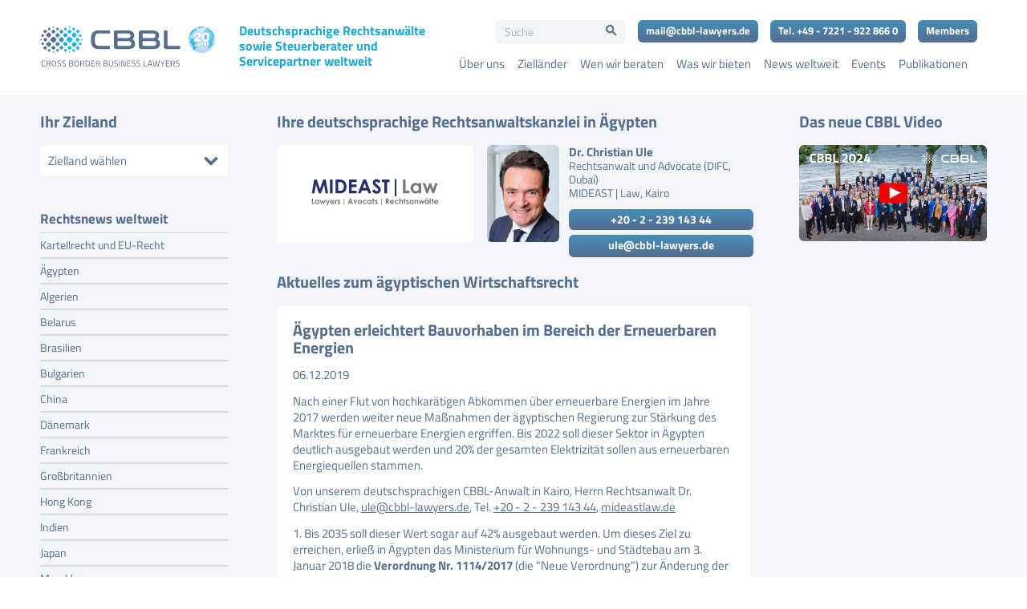

--- FILE ---
content_type: text/html; charset=UTF-8
request_url: https://www.cbbl-lawyers.de/news/aegypten-erleichtert-bauvorhaben-im-bereich-der-erneuerbaren-energien/
body_size: 42029
content:
<!DOCTYPE html>
<html lang="de" class="html_stretched responsive av-preloader-disabled  html_header_top html_logo_left html_main_nav_header html_menu_right html_custom html_header_sticky html_header_shrinking_disabled html_mobile_menu_tablet html_header_searchicon_disabled html_content_align_center html_header_unstick_top_disabled html_header_stretch_disabled html_minimal_header html_av-overlay-side html_av-overlay-side-minimal html_av-submenu-noclone html_entry_id_5646 av-cookies-no-cookie-consent av-default-lightbox av-no-preview html_text_menu_active av-mobile-menu-switch-default">
<head>
<meta charset="UTF-8" />


<!-- mobile setting -->
<meta name="viewport" content="width=device-width, initial-scale=1">

<!-- Scripts/CSS and wp_head hook -->
<meta name='robots' content='index, follow, max-image-preview:large, max-snippet:-1, max-video-preview:-1' />

	<!-- This site is optimized with the Yoast SEO plugin v26.7 - https://yoast.com/wordpress/plugins/seo/ -->
	<title>Ägypten erleichtert Bauvorhaben im Bereich der Erneuerbaren Energien - CBBL Cross Border Business Law AG</title>
	<link rel="canonical" href="https://www.cbbl-lawyers.de/news/aegypten-erleichtert-bauvorhaben-im-bereich-der-erneuerbaren-energien/" />
	<meta property="og:locale" content="de_DE" />
	<meta property="og:type" content="article" />
	<meta property="og:title" content="Ägypten erleichtert Bauvorhaben im Bereich der Erneuerbaren Energien - CBBL Cross Border Business Law AG" />
	<meta property="og:url" content="https://www.cbbl-lawyers.de/news/aegypten-erleichtert-bauvorhaben-im-bereich-der-erneuerbaren-energien/" />
	<meta property="og:site_name" content="CBBL Cross Border Business Law AG" />
	<meta property="article:published_time" content="2019-12-06T10:38:00+00:00" />
	<meta property="article:modified_time" content="2023-11-03T11:41:03+00:00" />
	<meta property="og:image" content="https://www.cbbl-lawyers.de/wp-content/uploads/2022/06/aegypten.jpg" />
	<meta property="og:image:width" content="550" />
	<meta property="og:image:height" content="281" />
	<meta property="og:image:type" content="image/jpeg" />
	<meta name="twitter:card" content="summary_large_image" />
	<script type="application/ld+json" class="yoast-schema-graph">{"@context":"https://schema.org","@graph":[{"@type":"Article","@id":"https://www.cbbl-lawyers.de/news/aegypten-erleichtert-bauvorhaben-im-bereich-der-erneuerbaren-energien/#article","isPartOf":{"@id":"https://www.cbbl-lawyers.de/news/aegypten-erleichtert-bauvorhaben-im-bereich-der-erneuerbaren-energien/"},"author":{"name":"cbblawyers-safegate","@id":"https://www.cbbl-lawyers.de/#/schema/person/d24250edc781136a07648afebf2b3c15"},"headline":"Ägypten erleichtert Bauvorhaben im Bereich der Erneuerbaren Energien","datePublished":"2019-12-06T10:38:00+00:00","dateModified":"2023-11-03T11:41:03+00:00","mainEntityOfPage":{"@id":"https://www.cbbl-lawyers.de/news/aegypten-erleichtert-bauvorhaben-im-bereich-der-erneuerbaren-energien/"},"wordCount":1710,"publisher":{"@id":"https://www.cbbl-lawyers.de/#organization"},"image":{"@id":"https://www.cbbl-lawyers.de/news/aegypten-erleichtert-bauvorhaben-im-bereich-der-erneuerbaren-energien/#primaryimage"},"thumbnailUrl":"https://www.cbbl-lawyers.de/wp-content/uploads/2022/06/aegypten.jpg","articleSection":["News","Ägypten","2019","MIDEAST | Law Ägypten"],"inLanguage":"de"},{"@type":"WebPage","@id":"https://www.cbbl-lawyers.de/news/aegypten-erleichtert-bauvorhaben-im-bereich-der-erneuerbaren-energien/","url":"https://www.cbbl-lawyers.de/news/aegypten-erleichtert-bauvorhaben-im-bereich-der-erneuerbaren-energien/","name":"Ägypten erleichtert Bauvorhaben im Bereich der Erneuerbaren Energien - CBBL Cross Border Business Law AG","isPartOf":{"@id":"https://www.cbbl-lawyers.de/#website"},"primaryImageOfPage":{"@id":"https://www.cbbl-lawyers.de/news/aegypten-erleichtert-bauvorhaben-im-bereich-der-erneuerbaren-energien/#primaryimage"},"image":{"@id":"https://www.cbbl-lawyers.de/news/aegypten-erleichtert-bauvorhaben-im-bereich-der-erneuerbaren-energien/#primaryimage"},"thumbnailUrl":"https://www.cbbl-lawyers.de/wp-content/uploads/2022/06/aegypten.jpg","datePublished":"2019-12-06T10:38:00+00:00","dateModified":"2023-11-03T11:41:03+00:00","breadcrumb":{"@id":"https://www.cbbl-lawyers.de/news/aegypten-erleichtert-bauvorhaben-im-bereich-der-erneuerbaren-energien/#breadcrumb"},"inLanguage":"de","potentialAction":[{"@type":"ReadAction","target":["https://www.cbbl-lawyers.de/news/aegypten-erleichtert-bauvorhaben-im-bereich-der-erneuerbaren-energien/"]}]},{"@type":"ImageObject","inLanguage":"de","@id":"https://www.cbbl-lawyers.de/news/aegypten-erleichtert-bauvorhaben-im-bereich-der-erneuerbaren-energien/#primaryimage","url":"https://www.cbbl-lawyers.de/wp-content/uploads/2022/06/aegypten.jpg","contentUrl":"https://www.cbbl-lawyers.de/wp-content/uploads/2022/06/aegypten.jpg","width":550,"height":281},{"@type":"BreadcrumbList","@id":"https://www.cbbl-lawyers.de/news/aegypten-erleichtert-bauvorhaben-im-bereich-der-erneuerbaren-energien/#breadcrumb","itemListElement":[{"@type":"ListItem","position":1,"name":"Startseite","item":"https://www.cbbl-lawyers.de/"},{"@type":"ListItem","position":2,"name":"Ägypten erleichtert Bauvorhaben im Bereich der Erneuerbaren Energien"}]},{"@type":"WebSite","@id":"https://www.cbbl-lawyers.de/#website","url":"https://www.cbbl-lawyers.de/","name":"CBBL Cross Border Business Law AG","description":"Ihre deutschsprachigen Rechtsanwälte für Wirtschaftsrecht im Ausland","publisher":{"@id":"https://www.cbbl-lawyers.de/#organization"},"potentialAction":[{"@type":"SearchAction","target":{"@type":"EntryPoint","urlTemplate":"https://www.cbbl-lawyers.de/?s={search_term_string}"},"query-input":{"@type":"PropertyValueSpecification","valueRequired":true,"valueName":"search_term_string"}}],"inLanguage":"de"},{"@type":"Organization","@id":"https://www.cbbl-lawyers.de/#organization","name":"CBBL Cross Border Business Law AG","url":"https://www.cbbl-lawyers.de/","logo":{"@type":"ImageObject","inLanguage":"de","@id":"https://www.cbbl-lawyers.de/#/schema/logo/image/","url":"https://www.cbbl-lawyers.de/wp-content/uploads/2022/02/logo_pos_cbbl.svg","contentUrl":"https://www.cbbl-lawyers.de/wp-content/uploads/2022/02/logo_pos_cbbl.svg","width":1,"height":1,"caption":"CBBL Cross Border Business Law AG"},"image":{"@id":"https://www.cbbl-lawyers.de/#/schema/logo/image/"}}]}</script>
	<!-- / Yoast SEO plugin. -->


<link rel='dns-prefetch' href='//www.cbbl-lawyers.de' />

<link rel="alternate" title="oEmbed (JSON)" type="application/json+oembed" href="https://www.cbbl-lawyers.de/wp-json/oembed/1.0/embed?url=https%3A%2F%2Fwww.cbbl-lawyers.de%2Fnews%2Faegypten-erleichtert-bauvorhaben-im-bereich-der-erneuerbaren-energien%2F" />
<link rel="alternate" title="oEmbed (XML)" type="text/xml+oembed" href="https://www.cbbl-lawyers.de/wp-json/oembed/1.0/embed?url=https%3A%2F%2Fwww.cbbl-lawyers.de%2Fnews%2Faegypten-erleichtert-bauvorhaben-im-bereich-der-erneuerbaren-energien%2F&#038;format=xml" />
<style id='wp-img-auto-sizes-contain-inline-css' type='text/css'>
img:is([sizes=auto i],[sizes^="auto," i]){contain-intrinsic-size:3000px 1500px}
/*# sourceURL=wp-img-auto-sizes-contain-inline-css */
</style>
<link data-minify="1" rel='stylesheet' id='avia-grid-css' href='https://www.cbbl-lawyers.de/wp-content/cache/min/1/wp-content/themes/enfold/css/grid.css?ver=1768400646' type='text/css' media='all' />
<link data-minify="1" rel='stylesheet' id='avia-base-css' href='https://www.cbbl-lawyers.de/wp-content/cache/min/1/wp-content/themes/enfold/css/base.css?ver=1768400646' type='text/css' media='all' />
<link data-minify="1" rel='stylesheet' id='avia-layout-css' href='https://www.cbbl-lawyers.de/wp-content/cache/min/1/wp-content/themes/enfold/css/layout.css?ver=1768400646' type='text/css' media='all' />
<link data-minify="1" rel='stylesheet' id='avia-module-blog-css' href='https://www.cbbl-lawyers.de/wp-content/cache/min/1/wp-content/themes/enfold/config-templatebuilder/avia-shortcodes/blog/blog.css?ver=1768400646' type='text/css' media='all' />
<link data-minify="1" rel='stylesheet' id='avia-module-postslider-css' href='https://www.cbbl-lawyers.de/wp-content/cache/min/1/wp-content/themes/enfold/config-templatebuilder/avia-shortcodes/postslider/postslider.css?ver=1768400646' type='text/css' media='all' />
<link data-minify="1" rel='stylesheet' id='avia-module-button-css' href='https://www.cbbl-lawyers.de/wp-content/cache/min/1/wp-content/themes/enfold/config-templatebuilder/avia-shortcodes/buttons/buttons.css?ver=1768400646' type='text/css' media='all' />
<link data-minify="1" rel='stylesheet' id='avia-module-comments-css' href='https://www.cbbl-lawyers.de/wp-content/cache/min/1/wp-content/themes/enfold/config-templatebuilder/avia-shortcodes/comments/comments.css?ver=1768400646' type='text/css' media='all' />
<link data-minify="1" rel='stylesheet' id='avia-module-slideshow-css' href='https://www.cbbl-lawyers.de/wp-content/cache/min/1/wp-content/themes/enfold/config-templatebuilder/avia-shortcodes/slideshow/slideshow.css?ver=1768400646' type='text/css' media='all' />
<link data-minify="1" rel='stylesheet' id='avia-module-gallery-css' href='https://www.cbbl-lawyers.de/wp-content/cache/min/1/wp-content/themes/enfold/config-templatebuilder/avia-shortcodes/gallery/gallery.css?ver=1768400646' type='text/css' media='all' />
<link data-minify="1" rel='stylesheet' id='avia-module-gridrow-css' href='https://www.cbbl-lawyers.de/wp-content/cache/min/1/wp-content/themes/enfold/config-templatebuilder/avia-shortcodes/grid_row/grid_row.css?ver=1768400646' type='text/css' media='all' />
<link data-minify="1" rel='stylesheet' id='avia-module-heading-css' href='https://www.cbbl-lawyers.de/wp-content/cache/min/1/wp-content/themes/enfold/config-templatebuilder/avia-shortcodes/heading/heading.css?ver=1768400646' type='text/css' media='all' />
<link data-minify="1" rel='stylesheet' id='avia-module-hr-css' href='https://www.cbbl-lawyers.de/wp-content/cache/min/1/wp-content/themes/enfold/config-templatebuilder/avia-shortcodes/hr/hr.css?ver=1768400646' type='text/css' media='all' />
<link data-minify="1" rel='stylesheet' id='avia-module-image-css' href='https://www.cbbl-lawyers.de/wp-content/cache/min/1/wp-content/themes/enfold/config-templatebuilder/avia-shortcodes/image/image.css?ver=1768400646' type='text/css' media='all' />
<link data-minify="1" rel='stylesheet' id='avia-module-social-css' href='https://www.cbbl-lawyers.de/wp-content/cache/min/1/wp-content/themes/enfold/config-templatebuilder/avia-shortcodes/social_share/social_share.css?ver=1768400646' type='text/css' media='all' />
<link data-minify="1" rel='stylesheet' id='avia-module-tabs-css' href='https://www.cbbl-lawyers.de/wp-content/cache/min/1/wp-content/themes/enfold/config-templatebuilder/avia-shortcodes/tabs/tabs.css?ver=1768400646' type='text/css' media='all' />
<link data-minify="1" rel='stylesheet' id='avia-module-toggles-css' href='https://www.cbbl-lawyers.de/wp-content/cache/min/1/wp-content/themes/enfold/config-templatebuilder/avia-shortcodes/toggles/toggles.css?ver=1768400646' type='text/css' media='all' />
<link data-minify="1" rel='stylesheet' id='avia-module-video-css' href='https://www.cbbl-lawyers.de/wp-content/cache/min/1/wp-content/themes/enfold/config-templatebuilder/avia-shortcodes/video/video.css?ver=1768400646' type='text/css' media='all' />
<link data-minify="1" rel='stylesheet' id='wpa-css-css' href='https://www.cbbl-lawyers.de/wp-content/cache/min/1/wp-content/plugins/honeypot/includes/css/wpa.css?ver=1768400646' type='text/css' media='all' />
<link rel='stylesheet' id='ivory-search-styles-css' href='https://www.cbbl-lawyers.de/wp-content/plugins/add-search-to-menu/public/css/ivory-search.min.css' type='text/css' media='all' />
<link data-minify="1" rel='stylesheet' id='avia-scs-css' href='https://www.cbbl-lawyers.de/wp-content/cache/min/1/wp-content/themes/enfold/css/shortcodes.css?ver=1768400646' type='text/css' media='all' />
<link data-minify="1" rel='stylesheet' id='avia-fold-unfold-css' href='https://www.cbbl-lawyers.de/wp-content/cache/min/1/wp-content/themes/enfold/css/avia-snippet-fold-unfold.css?ver=1768400646' type='text/css' media='all' />
<link rel='stylesheet' id='avia-popup-css-css' href='https://www.cbbl-lawyers.de/wp-content/themes/enfold/js/aviapopup/magnific-popup.min.css' type='text/css' media='screen' />
<link data-minify="1" rel='stylesheet' id='avia-lightbox-css' href='https://www.cbbl-lawyers.de/wp-content/cache/min/1/wp-content/themes/enfold/css/avia-snippet-lightbox.css?ver=1768400646' type='text/css' media='screen' />
<link data-minify="1" rel='stylesheet' id='avia-widget-css-css' href='https://www.cbbl-lawyers.de/wp-content/cache/min/1/wp-content/themes/enfold/css/avia-snippet-widget.css?ver=1768400646' type='text/css' media='screen' />
<link data-minify="1" rel='stylesheet' id='avia-dynamic-css' href='https://www.cbbl-lawyers.de/wp-content/cache/min/1/wp-content/uploads/dynamic_avia/enfold_child.css?ver=1768400646' type='text/css' media='all' />
<link data-minify="1" rel='stylesheet' id='avia-custom-css' href='https://www.cbbl-lawyers.de/wp-content/cache/min/1/wp-content/themes/enfold/css/custom.css?ver=1768400646' type='text/css' media='all' />
<link data-minify="1" rel='stylesheet' id='avia-style-css' href='https://www.cbbl-lawyers.de/wp-content/cache/min/1/wp-content/themes/enfold-child/style.css?ver=1768400646' type='text/css' media='all' />
<link data-minify="1" rel='stylesheet' id='borlabs-cookie-custom-css' href='https://www.cbbl-lawyers.de/wp-content/cache/min/1/wp-content/cache/borlabs-cookie/1/borlabs-cookie-1-de.css?ver=1768400646' type='text/css' media='all' />
<link data-minify="1" rel='stylesheet' id='wpb_wmca_font_awesome_style_frontend-css' href='https://www.cbbl-lawyers.de/wp-content/cache/min/1/wp-content/plugins/wpb-accordion-menu-or-category-pro/admin/assets/css/font-awesome.min.css?ver=1768400646' type='text/css' media='all' />
<link data-minify="1" rel='stylesheet' id='wpb_wmca_accordion_style-css' href='https://www.cbbl-lawyers.de/wp-content/cache/min/1/wp-content/plugins/wpb-accordion-menu-or-category-pro/assets/css/wpb_wmca_style.css?ver=1768400646' type='text/css' media='all' />
<style id='wpb_wmca_accordion_style-inline-css' type='text/css'>
	
		body .wpb_category_n_menu_accordion li a {
		    font-size: 14px!important;
		    line-height: 18px!important;
		    font-weight: 400!important;
		}
				body .wpb_category_n_menu_accordion li a { font-family: Titillium Web Regular, Arial, sans-serif!important; }
				.wpb_category_n_menu_accordion.wpb_wmca_theme_custom > ul > li > a,
		.wpb_category_n_menu_accordion.wpb_wmca_theme_custom > ul ul li > a,
		.wpb_category_n_menu_accordion.wpb_wmca_theme_custom > ul ul ul li > a {
		  border-bottom: 1px solid #d4dae2!important;
		}
		.wpb_category_n_menu_accordion.wpb_wmca_theme_custom > ul > li a,
		.wpb_category_n_menu_accordion.wpb_wmca_theme_custom > ul > li a:visited{
		  color: #556e8d!important;
		}
		.wpb_category_n_menu_accordion.wpb_wmca_theme_custom > ul > li li:hover > a,
		.wpb_category_n_menu_accordion.wpb_wmca_theme_custom li.wpb-submenu-indicator-minus > a {
		  border-left-color: #d4dae2;
		}
		.wpb_category_n_menu_accordion.wpb_wmca_theme_custom > ul > li > a {
		  background: ;
		}
		.wpb_category_n_menu_accordion.wpb_wmca_theme_custom ul > li li {
		  background: ;
		}
		.wpb_category_n_menu_accordion.wpb_wmca_theme_custom > ul > li > a:hover {
		  background-color: ;
		}

		.wpb_category_n_menu_accordion li.wpb-submenu-indicator-minus > a > span.wpb-submenu-indicator .wpb-submenu-indicator-icon {
			-ms-transform: rotate(90deg);
			-moz-transform: rotate(90deg);
			-webkit-transform: rotate(90deg);
			transform: rotate(90deg);
		}

		.wpb_category_n_menu_accordion.wpb_wmca_theme_minimal li.current-cat > a,
		.wpb_category_n_menu_accordion.wpb_wmca_theme_minimal li.current-menu-item > a,
		.wpb_category_n_menu_accordion.wpb_wmca_theme_flat_design li.current-cat > a,
		.wpb_category_n_menu_accordion.wpb_wmca_theme_flat_design li.current-menu-item > a {
			color: #000000;
		}
		.wpb_category_n_menu_accordion.wpb_wmca_theme_flat_design > ul > li > a {
		  background-color: #000000;
		  border-color: #000000;
		}
		.wpb_category_n_menu_accordion.wpb_wmca_theme_flat_design li.current-cat > a,
		.wpb_category_n_menu_accordion.wpb_wmca_theme_flat_design li.current-menu-item > a {
			color: #000000;
		}
		.wpb_category_n_menu_accordion.wpb_wmca_theme_flat_design > ul > li > a:hover {
			background-color: #000000;
		}
		.wpb_category_n_menu_accordion.wpb_wmca_theme_custom ul > li li > a:hover {
			background-color: ;
		}
		.wpb_category_n_menu_accordion.wpb_wmca_theme_custom > ul > li a:hover {
			color: #556e8d!important;
		}

		.wpb_category_n_menu_accordion.wpb_wmca_theme_custom > ul > li > a:hover,
		.wpb_category_n_menu_accordion.wpb_wmca_theme_custom > ul ul li > a:hover,
		.wpb_category_n_menu_accordion.wpb_wmca_theme_custom > ul ul ul li > a:hover {
		  border-bottom: 1px solid #d4dae2!important;
		}
		.wpb_category_n_menu_accordion.wpb_wmca_theme_custom > ul > li li:hover > a:hover,
		.wpb_category_n_menu_accordion.wpb_wmca_theme_custom li.wpb-submenu-indicator-minus > a:hover {
		  border-left-color: #d4dae2;
		}

						
	
/*# sourceURL=wpb_wmca_accordion_style-inline-css */
</style>
<link data-minify="1" rel='stylesheet' id='avia-single-post-5646-css' href='https://www.cbbl-lawyers.de/wp-content/cache/min/1/wp-content/uploads/dynamic_avia/avia_posts_css/post-5646.css?ver=1768405677' type='text/css' media='all' />




<script data-no-optimize="1" data-no-minify="1" data-cfasync="false" nowprocket type="text/javascript" src="https://www.cbbl-lawyers.de/wp-content/cache/borlabs-cookie/1/borlabs-cookie-config-de.json.js" id="borlabs-cookie-config-js"></script>
<script data-no-optimize="1" data-no-minify="1" data-cfasync="false" nowprocket type="text/javascript" src="https://www.cbbl-lawyers.de/wp-content/plugins/borlabs-cookie/assets/javascript/borlabs-cookie-prioritize.min.js" id="borlabs-cookie-prioritize-js"></script>
<link rel="https://api.w.org/" href="https://www.cbbl-lawyers.de/wp-json/" /><link rel="alternate" title="JSON" type="application/json" href="https://www.cbbl-lawyers.de/wp-json/wp/v2/posts/5646" />        <style type="text/css">
            #wp-admin-bar-root-default > li:not(#wp-admin-bar-wp-logo):not(#wp-admin-bar-site-name):not(#wp-admin-bar-customize):not(#wp-admin-bar-new-content):not(#wp-admin-bar-edit):not(#wp-admin-bar-elementor_edit_page):not(#wp-admin-bar-wp-rocket),
#wp-admin-bar-top-secondary > li:not(#wp-admin-bar-my-account),
#wp-admin-bar-simple-history-view-history {display:none}        </style>
        
<!-- Google Tag Manager -->
<script data-borlabs-cookie-script-blocker-id='google-tag-manager' type='text/template'>(function(w,d,s,l,i){w[l]=w[l]||[];w[l].push({'gtm.start':
new Date().getTime(),event:'gtm.js'});var f=d.getElementsByTagName(s)[0],
j=d.createElement(s),dl=l!='dataLayer'?'&l='+l:'';j.async=true;j.src=
'https://www.googletagmanager.com/gtm.js?id='+i+dl;f.parentNode.insertBefore(j,f);
})(window,document,'script','dataLayer','GTM-PMS3HQ');</script>
<!-- End Google Tag Manager -->


<link rel="icon" href="https://www.cbbl-lawyers.de/wp-content/uploads/2022/02/favicon_cbbl-80x80.png" type="image/png">
<!--[if lt IE 9]><script src="https://www.cbbl-lawyers.de/wp-content/themes/enfold/js/html5shiv.js"></script><![endif]--><link rel="profile" href="https://gmpg.org/xfn/11" />
<link rel="alternate" type="application/rss+xml" title="CBBL Cross Border Business Law AG RSS2 Feed" href="https://www.cbbl-lawyers.de/feed/" />
<link rel="pingback" href="https://www.cbbl-lawyers.de/xmlrpc.php" />

<style type='text/css' media='screen'>
 #top #header_main > .container, #top #header_main > .container .main_menu  .av-main-nav > li > a, #top #header_main #menu-item-shop .cart_dropdown_link{ height:118px; line-height: 118px; }
 .html_top_nav_header .av-logo-container{ height:118px;  }
 .html_header_top.html_header_sticky #top #wrap_all #main{ padding-top:116px; } 
</style>
<script nowprocket data-borlabs-cookie-script-blocker-ignore>
if ('0' === '1' && ('0' === '1' || '1' === '1')) {
    window['gtag_enable_tcf_support'] = true;
}
window.dataLayer = window.dataLayer || [];
if (typeof gtag !== 'function') {
    function gtag() {
        dataLayer.push(arguments);
    }
}
gtag('set', 'developer_id.dYjRjMm', true);
if ('0' === '1' || '1' === '1') {
    if (window.BorlabsCookieGoogleConsentModeDefaultSet !== true) {
        let getCookieValue = function (name) {
            return document.cookie.match('(^|;)\\s*' + name + '\\s*=\\s*([^;]+)')?.pop() || '';
        };
        let cookieValue = getCookieValue('borlabs-cookie-gcs');
        let consentsFromCookie = {};
        if (cookieValue !== '') {
            consentsFromCookie = JSON.parse(decodeURIComponent(cookieValue));
        }
        let defaultValues = {
            'ad_storage': 'denied',
            'ad_user_data': 'denied',
            'ad_personalization': 'denied',
            'analytics_storage': 'denied',
            'functionality_storage': 'denied',
            'personalization_storage': 'denied',
            'security_storage': 'denied',
            'wait_for_update': 500,
        };
        gtag('consent', 'default', { ...defaultValues, ...consentsFromCookie });
    }
    window.BorlabsCookieGoogleConsentModeDefaultSet = true;
    let borlabsCookieConsentChangeHandler = function () {
        window.dataLayer = window.dataLayer || [];
        if (typeof gtag !== 'function') { function gtag(){dataLayer.push(arguments);} }

        let getCookieValue = function (name) {
            return document.cookie.match('(^|;)\\s*' + name + '\\s*=\\s*([^;]+)')?.pop() || '';
        };
        let cookieValue = getCookieValue('borlabs-cookie-gcs');
        let consentsFromCookie = {};
        if (cookieValue !== '') {
            consentsFromCookie = JSON.parse(decodeURIComponent(cookieValue));
        }

        consentsFromCookie.analytics_storage = BorlabsCookie.Consents.hasConsent('google-analytics') ? 'granted' : 'denied';

        BorlabsCookie.CookieLibrary.setCookie(
            'borlabs-cookie-gcs',
            JSON.stringify(consentsFromCookie),
            BorlabsCookie.Settings.automaticCookieDomainAndPath.value ? '' : BorlabsCookie.Settings.cookieDomain.value,
            BorlabsCookie.Settings.cookiePath.value,
            BorlabsCookie.Cookie.getPluginCookie().expires,
            BorlabsCookie.Settings.cookieSecure.value,
            BorlabsCookie.Settings.cookieSameSite.value
        );
    }
    document.addEventListener('borlabs-cookie-consent-saved', borlabsCookieConsentChangeHandler);
    document.addEventListener('borlabs-cookie-handle-unblock', borlabsCookieConsentChangeHandler);
}
if ('0' === '1') {
    gtag("js", new Date());
    gtag("config", "G-1VQ3VQL7TD", {"anonymize_ip": true});

    (function (w, d, s, i) {
        var f = d.getElementsByTagName(s)[0],
            j = d.createElement(s);
        j.async = true;
        j.src =
            "https://www.googletagmanager.com/gtag/js?id=" + i;
        f.parentNode.insertBefore(j, f);
    })(window, document, "script", "G-1VQ3VQL7TD");
}
</script><script nowprocket data-no-optimize="1" data-no-minify="1" data-cfasync="false" data-borlabs-cookie-script-blocker-ignore>
    (function () {
        if ('0' === '1' && '1' === '1') {
            window['gtag_enable_tcf_support'] = true;
        }
        window.dataLayer = window.dataLayer || [];
        if (typeof window.gtag !== 'function') {
            window.gtag = function () {
                window.dataLayer.push(arguments);
            };
        }
        gtag('set', 'developer_id.dYjRjMm', true);
        if ('1' === '1') {
            let getCookieValue = function (name) {
                return document.cookie.match('(^|;)\\s*' + name + '\\s*=\\s*([^;]+)')?.pop() || '';
            };
            const gtmRegionsData = '[{"google-tag-manager-cm-region":"","google-tag-manager-cm-default-ad-storage":"denied","google-tag-manager-cm-default-ad-personalization":"denied","google-tag-manager-cm-default-ad-user-data":"denied","google-tag-manager-cm-default-analytics-storage":"denied","google-tag-manager-cm-default-functionality-storage":"denied","google-tag-manager-cm-default-personalization-storage":"denied","google-tag-manager-cm-default-security-storage":"denied"}]';
            let gtmRegions = [];
            if (gtmRegionsData !== '\{\{ google-tag-manager-cm-regional-defaults \}\}') {
                gtmRegions = JSON.parse(gtmRegionsData);
            }
            let defaultRegion = null;
            for (let gtmRegionIndex in gtmRegions) {
                let gtmRegion = gtmRegions[gtmRegionIndex];
                if (gtmRegion['google-tag-manager-cm-region'] === '') {
                    defaultRegion = gtmRegion;
                } else {
                    gtag('consent', 'default', {
                        'ad_storage': gtmRegion['google-tag-manager-cm-default-ad-storage'],
                        'ad_user_data': gtmRegion['google-tag-manager-cm-default-ad-user-data'],
                        'ad_personalization': gtmRegion['google-tag-manager-cm-default-ad-personalization'],
                        'analytics_storage': gtmRegion['google-tag-manager-cm-default-analytics-storage'],
                        'functionality_storage': gtmRegion['google-tag-manager-cm-default-functionality-storage'],
                        'personalization_storage': gtmRegion['google-tag-manager-cm-default-personalization-storage'],
                        'security_storage': gtmRegion['google-tag-manager-cm-default-security-storage'],
                        'region': gtmRegion['google-tag-manager-cm-region'].toUpperCase().split(','),
						'wait_for_update': 500,
                    });
                }
            }
            let cookieValue = getCookieValue('borlabs-cookie-gcs');
            let consentsFromCookie = {};
            if (cookieValue !== '') {
                consentsFromCookie = JSON.parse(decodeURIComponent(cookieValue));
            }
            let defaultValues = {
                'ad_storage': defaultRegion === null ? 'denied' : defaultRegion['google-tag-manager-cm-default-ad-storage'],
                'ad_user_data': defaultRegion === null ? 'denied' : defaultRegion['google-tag-manager-cm-default-ad-user-data'],
                'ad_personalization': defaultRegion === null ? 'denied' : defaultRegion['google-tag-manager-cm-default-ad-personalization'],
                'analytics_storage': defaultRegion === null ? 'denied' : defaultRegion['google-tag-manager-cm-default-analytics-storage'],
                'functionality_storage': defaultRegion === null ? 'denied' : defaultRegion['google-tag-manager-cm-default-functionality-storage'],
                'personalization_storage': defaultRegion === null ? 'denied' : defaultRegion['google-tag-manager-cm-default-personalization-storage'],
                'security_storage': defaultRegion === null ? 'denied' : defaultRegion['google-tag-manager-cm-default-security-storage'],
                'wait_for_update': 500,
            };
            gtag('consent', 'default', {...defaultValues, ...consentsFromCookie});
            gtag('set', 'ads_data_redaction', true);
        }

        if ('0' === '1') {
            let url = new URL(window.location.href);

            if ((url.searchParams.has('gtm_debug') && url.searchParams.get('gtm_debug') !== '') || document.cookie.indexOf('__TAG_ASSISTANT=') !== -1 || document.documentElement.hasAttribute('data-tag-assistant-present')) {
                /* GTM block start */
                (function(w,d,s,l,i){w[l]=w[l]||[];w[l].push({'gtm.start':
                        new Date().getTime(),event:'gtm.js'});var f=d.getElementsByTagName(s)[0],
                    j=d.createElement(s),dl=l!='dataLayer'?'&l='+l:'';j.async=true;j.src=
                    'https://www.googletagmanager.com/gtm.js?id='+i+dl;f.parentNode.insertBefore(j,f);
                })(window,document,'script','dataLayer','GTM-PMS3HQ');
                /* GTM block end */
            } else {
                /* GTM block start */
                (function(w,d,s,l,i){w[l]=w[l]||[];w[l].push({'gtm.start':
                        new Date().getTime(),event:'gtm.js'});var f=d.getElementsByTagName(s)[0],
                    j=d.createElement(s),dl=l!='dataLayer'?'&l='+l:'';j.async=true;j.src=
                    'https://www.cbbl-lawyers.de/wp-content/uploads/borlabs-cookie/' + i + '.js?ver=not-set-yet';f.parentNode.insertBefore(j,f);
                })(window,document,'script','dataLayer','GTM-PMS3HQ');
                /* GTM block end */
            }
        }


        let borlabsCookieConsentChangeHandler = function () {
            window.dataLayer = window.dataLayer || [];
            if (typeof window.gtag !== 'function') {
                window.gtag = function() {
                    window.dataLayer.push(arguments);
                };
            }

            let consents = BorlabsCookie.Cookie.getPluginCookie().consents;

            if ('1' === '1') {
                let gtmConsents = {};
                let customConsents = {};

				let services = BorlabsCookie.Services._services;

				for (let service in services) {
					if (service !== 'borlabs-cookie') {
						customConsents['borlabs_cookie_' + service.replaceAll('-', '_')] = BorlabsCookie.Consents.hasConsent(service) ? 'granted' : 'denied';
					}
				}

                if ('0' === '1') {
                    gtmConsents = {
                        'analytics_storage': BorlabsCookie.Consents.hasConsentForServiceGroup('marketing') === true ? 'granted' : 'denied',
                        'functionality_storage': BorlabsCookie.Consents.hasConsentForServiceGroup('marketing') === true ? 'granted' : 'denied',
                        'personalization_storage': BorlabsCookie.Consents.hasConsentForServiceGroup('marketing') === true ? 'granted' : 'denied',
                        'security_storage': BorlabsCookie.Consents.hasConsentForServiceGroup('marketing') === true ? 'granted' : 'denied',
                    };
                } else {
                    gtmConsents = {
                        'ad_storage': BorlabsCookie.Consents.hasConsentForServiceGroup('marketing') === true ? 'granted' : 'denied',
                        'ad_user_data': BorlabsCookie.Consents.hasConsentForServiceGroup('marketing') === true ? 'granted' : 'denied',
                        'ad_personalization': BorlabsCookie.Consents.hasConsentForServiceGroup('marketing') === true ? 'granted' : 'denied',
                        'analytics_storage': BorlabsCookie.Consents.hasConsentForServiceGroup('marketing') === true ? 'granted' : 'denied',
                        'functionality_storage': BorlabsCookie.Consents.hasConsentForServiceGroup('marketing') === true ? 'granted' : 'denied',
                        'personalization_storage': BorlabsCookie.Consents.hasConsentForServiceGroup('marketing') === true ? 'granted' : 'denied',
                        'security_storage': BorlabsCookie.Consents.hasConsentForServiceGroup('marketing') === true ? 'granted' : 'denied',
                    };
                }
                BorlabsCookie.CookieLibrary.setCookie(
                    'borlabs-cookie-gcs',
                    JSON.stringify(gtmConsents),
                    BorlabsCookie.Settings.automaticCookieDomainAndPath.value ? '' : BorlabsCookie.Settings.cookieDomain.value,
                    BorlabsCookie.Settings.cookiePath.value,
                    BorlabsCookie.Cookie.getPluginCookie().expires,
                    BorlabsCookie.Settings.cookieSecure.value,
                    BorlabsCookie.Settings.cookieSameSite.value
                );
                gtag('consent', 'update', {...gtmConsents, ...customConsents});
            }


            for (let serviceGroup in consents) {
                for (let service of consents[serviceGroup]) {
                    if (!window.BorlabsCookieGtmPackageSentEvents.includes(service) && service !== 'borlabs-cookie') {
                        window.dataLayer.push({
                            event: 'borlabs-cookie-opt-in-' + service,
                        });
                        window.BorlabsCookieGtmPackageSentEvents.push(service);
                    }
                }
            }
            let afterConsentsEvent = document.createEvent('Event');
            afterConsentsEvent.initEvent('borlabs-cookie-google-tag-manager-after-consents', true, true);
            document.dispatchEvent(afterConsentsEvent);
        };
        window.BorlabsCookieGtmPackageSentEvents = [];
        document.addEventListener('borlabs-cookie-consent-saved', borlabsCookieConsentChangeHandler);
        document.addEventListener('borlabs-cookie-handle-unblock', borlabsCookieConsentChangeHandler);
    })();
</script><!-- Google Tag Manager -->
<script nowprocket>
window.dataLayer = window.dataLayer || [];
if (typeof gtag !== 'function') { function gtag(){dataLayer.push(arguments);} }
if ('%%loadBeforeConsent%%' === '1' && typeof window.google_tag_manager==='undefined' && !document.querySelector('#brlbs-gtm')) {
    gtag('consent', 'default', {
      'ad_storage': 'denied',
      'analytics_storage': 'denied',
      'functionality_storage': 'denied',
      'personalization_storage': 'denied',
      'security_storage': 'denied',
    });
    if ('%%consentMode%%' === 'ad_storage') {
        gtag('set', 'ads_data_redaction', true);
        gtag('set', 'url_passthrough', true);
    }
    
}
</script>
<!-- End Google Tag Manager --><!-- Google Tag Manager -->
<script nowprocket>
window.dataLayer = window.dataLayer || [];
if (typeof gtag !== 'function') { function gtag(){dataLayer.push(arguments);} }
if ('%%loadBeforeConsent%%' === '1' && typeof window.google_tag_manager==='undefined' && !document.querySelector('#brlbs-gtm')) {
    gtag('consent', 'default', {
      'ad_storage': 'denied',
      'analytics_storage': 'denied',
      'functionality_storage': 'denied',
      'personalization_storage': 'denied',
      'security_storage': 'denied',
    });
    if ('%%consentMode%%' === 'ad_storage') {
        gtag('set', 'ads_data_redaction', true);
        gtag('set', 'url_passthrough', true);
    }

}
</script>
<!-- End Google Tag Manager --><link rel="icon" href="https://www.cbbl-lawyers.de/wp-content/uploads/2022/02/cropped-favicon_cbbl-32x32.png" sizes="32x32" />
<link rel="icon" href="https://www.cbbl-lawyers.de/wp-content/uploads/2022/02/cropped-favicon_cbbl-192x192.png" sizes="192x192" />
<link rel="apple-touch-icon" href="https://www.cbbl-lawyers.de/wp-content/uploads/2022/02/cropped-favicon_cbbl-180x180.png" />
<meta name="msapplication-TileImage" content="https://www.cbbl-lawyers.de/wp-content/uploads/2022/02/cropped-favicon_cbbl-270x270.png" />
<style type="text/css">
		@font-face {font-family: 'entypo-fontello-enfold'; font-weight: normal; font-style: normal; font-display: auto;
		src: url('https://www.cbbl-lawyers.de/wp-content/themes/enfold/config-templatebuilder/avia-template-builder/assets/fonts/entypo-fontello-enfold/entypo-fontello-enfold.woff2') format('woff2'),
		url('https://www.cbbl-lawyers.de/wp-content/themes/enfold/config-templatebuilder/avia-template-builder/assets/fonts/entypo-fontello-enfold/entypo-fontello-enfold.woff') format('woff'),
		url('https://www.cbbl-lawyers.de/wp-content/themes/enfold/config-templatebuilder/avia-template-builder/assets/fonts/entypo-fontello-enfold/entypo-fontello-enfold.ttf') format('truetype'),
		url('https://www.cbbl-lawyers.de/wp-content/themes/enfold/config-templatebuilder/avia-template-builder/assets/fonts/entypo-fontello-enfold/entypo-fontello-enfold.svg#entypo-fontello-enfold') format('svg'),
		url('https://www.cbbl-lawyers.de/wp-content/themes/enfold/config-templatebuilder/avia-template-builder/assets/fonts/entypo-fontello-enfold/entypo-fontello-enfold.eot'),
		url('https://www.cbbl-lawyers.de/wp-content/themes/enfold/config-templatebuilder/avia-template-builder/assets/fonts/entypo-fontello-enfold/entypo-fontello-enfold.eot?#iefix') format('embedded-opentype');
		}

		#top .avia-font-entypo-fontello-enfold, body .avia-font-entypo-fontello-enfold, html body [data-av_iconfont='entypo-fontello-enfold']:before{ font-family: 'entypo-fontello-enfold'; }
		
		@font-face {font-family: 'entypo-fontello'; font-weight: normal; font-style: normal; font-display: auto;
		src: url('https://www.cbbl-lawyers.de/wp-content/themes/enfold/config-templatebuilder/avia-template-builder/assets/fonts/entypo-fontello/entypo-fontello.woff2') format('woff2'),
		url('https://www.cbbl-lawyers.de/wp-content/themes/enfold/config-templatebuilder/avia-template-builder/assets/fonts/entypo-fontello/entypo-fontello.woff') format('woff'),
		url('https://www.cbbl-lawyers.de/wp-content/themes/enfold/config-templatebuilder/avia-template-builder/assets/fonts/entypo-fontello/entypo-fontello.ttf') format('truetype'),
		url('https://www.cbbl-lawyers.de/wp-content/themes/enfold/config-templatebuilder/avia-template-builder/assets/fonts/entypo-fontello/entypo-fontello.svg#entypo-fontello') format('svg'),
		url('https://www.cbbl-lawyers.de/wp-content/themes/enfold/config-templatebuilder/avia-template-builder/assets/fonts/entypo-fontello/entypo-fontello.eot'),
		url('https://www.cbbl-lawyers.de/wp-content/themes/enfold/config-templatebuilder/avia-template-builder/assets/fonts/entypo-fontello/entypo-fontello.eot?#iefix') format('embedded-opentype');
		}

		#top .avia-font-entypo-fontello, body .avia-font-entypo-fontello, html body [data-av_iconfont='entypo-fontello']:before{ font-family: 'entypo-fontello'; }
		</style>

<!--
Debugging Info for Theme support: 

Theme: Enfold
Version: 7.1.3
Installed: enfold
AviaFramework Version: 5.6
AviaBuilder Version: 6.0
aviaElementManager Version: 1.0.1
- - - - - - - - - - -
ChildTheme: Enfold Child
ChildTheme Version: 1.0
ChildTheme Installed: enfold

- - - - - - - - - - -
ML:512-PU:180-PLA:30
WP:6.9
Compress: CSS:disabled - JS:disabled
Updates: enabled - token has changed and not verified
PLAu:29
-->			<style type="text/css">
					.is-form-id-19 .is-search-submit:focus,
			.is-form-id-19 .is-search-submit:hover,
			.is-form-id-19 .is-search-submit,
            .is-form-id-19 .is-search-icon {
			            background-color: #f4f5f9 !important;            border-color: #f4f5f9 !important;			}
            			.is-form-id-19 .is-search-input::-webkit-input-placeholder {
			    color: #556e8d !important;
			}
			.is-form-id-19 .is-search-input:-moz-placeholder {
			    color: #556e8d !important;
			    opacity: 1;
			}
			.is-form-id-19 .is-search-input::-moz-placeholder {
			    color: #556e8d !important;
			    opacity: 1;
			}
			.is-form-id-19 .is-search-input:-ms-input-placeholder {
			    color: #556e8d !important;
			}
                        			.is-form-style-1.is-form-id-19 .is-search-input:focus,
			.is-form-style-1.is-form-id-19 .is-search-input:hover,
			.is-form-style-1.is-form-id-19 .is-search-input,
			.is-form-style-2.is-form-id-19 .is-search-input:focus,
			.is-form-style-2.is-form-id-19 .is-search-input:hover,
			.is-form-style-2.is-form-id-19 .is-search-input,
			.is-form-style-3.is-form-id-19 .is-search-input:focus,
			.is-form-style-3.is-form-id-19 .is-search-input:hover,
			.is-form-style-3.is-form-id-19 .is-search-input,
			.is-form-id-19 .is-search-input:focus,
			.is-form-id-19 .is-search-input:hover,
			.is-form-id-19 .is-search-input {
                                color: #556e8d !important;                                border-color: #f4f5f9 !important;                                background-color: #f4f5f9 !important;			}
                        			</style>
		
<link rel='stylesheet' id='shariffcss-css' href='https://www.cbbl-lawyers.de/wp-content/plugins/shariff/css/shariff.min.css' type='text/css' media='all' />
<meta name="generator" content="WP Rocket 3.20.3" data-wpr-features="wpr_minify_concatenate_js wpr_minify_css wpr_preload_links wpr_desktop" /></head>

<body id="top" class="wp-singular post-template-default single single-post postid-5646 single-format-standard wp-theme-enfold wp-child-theme-enfold-child stretched rtl_columns av-curtain-numeric helvetica neue-websave helvetica_neue  enfold post-type-post category-news category-aegypten-archiv category-2019-aegypten-archiv category-mideast-law-aegypten avia-responsive-images-support" itemscope="itemscope" itemtype="https://schema.org/WebPage" >

	
	<div id='wrap_all'>

	
<header id='header' class='all_colors header_color light_bg_color  av_header_top av_logo_left av_main_nav_header av_menu_right av_custom av_header_sticky av_header_shrinking_disabled av_header_stretch_disabled av_mobile_menu_tablet av_header_searchicon_disabled av_header_unstick_top_disabled av_minimal_header av_bottom_nav_disabled  av_header_border_disabled' aria-label="Kopfzeile" data-av_shrink_factor='50' role="banner" itemscope="itemscope" itemtype="https://schema.org/WPHeader" >

		<div  id='header_main' class='container_wrap container_wrap_logo'>

        <div class='container av-logo-container'><div class='inner-container'><span class='logo avia-svg-logo'><a href='https://www.cbbl-lawyers.de/' class='av-contains-svg' aria-label='logo_pos_20_jahre_cbbl' title='logo_pos_20_jahre_cbbl'><svg role="graphics-document" title="logo_pos_20_jahre_cbbl" desc="" alt=""   id="Ebene_1" xmlns="http://www.w3.org/2000/svg" xmlns:xlink="http://www.w3.org/1999/xlink" version="1.1" viewBox="0 0 154.579 35.476" preserveAspectRatio="xMinYMid meet">
  <!-- Generator: Adobe Illustrator 29.1.0, SVG Export Plug-In . SVG Version: 2.1.0 Build 142)  -->
  <defs>
    <style>
      .st0 {
        fill: none;
      }

      .st1 {
        fill: #3095bf;
      }

      .st2 {
        fill: #afd9f5;
      }

      .st3 {
        fill: #0bbbef;
      }

      .st4 {
        fill: #4282a7;
      }

      .st5 {
        fill: #546e8f;
      }

      .st6 {
        clip-path: url(#clippath-1);
      }

      .st7 {
        fill: #fff;
        filter: url(#outer-glow-1);
      }

      .st8 {
        fill: url(#Unbenannter_Verlauf_24);
      }

      .st9 {
        fill: url(#Unbenannter_Verlauf_19);
      }

      .st10 {
        fill: #1ea8d7;
      }

      .st11 {
        fill: #29b2e7;
      }

      .st12 {
        clip-path: url(#clippath);
      }
    </style>
    <clipPath id="clippath">
      <path class="st0" d="M142.852,0C136.375,0,131.126,5.258,131.126,11.743s5.249,11.745,11.727,11.745,11.727-5.259,11.727-11.745S149.33,0,142.852,0Z"/>
    </clipPath>
    <radialGradient id="Unbenannter_Verlauf_19" data-name="Unbenannter Verlauf 19" cx="-24.142" cy="65.707" fx="-24.142" fy="65.707" r="73.336" gradientTransform="translate(149.327 -4.244) scale(.186)" gradientUnits="userSpaceOnUse">
      <stop offset="0" stop-color="#fff" stop-opacity=".9"/>
      <stop offset="1" stop-color="#fff" stop-opacity="0"/>
    </radialGradient>
    <clipPath id="clippath-1">
      <path class="st0" d="M133.7,9.344q.104-.041.21-.08c.014-.156-.061-.09-.047-.209q.092-.004.184.002c.07-.01.104-.055.166,0,.078.055.188.086.272.153-.27.252-.109.103-.282.176-.051.024-.037.037-.102.049-.027.002-.391.006-.401-.092ZM131.269,9.906c.005.003.01.006.015.009.039.028.109.094.143.111.082.033.149-.095.209-.053.07.043.11.235.182.319.062.072.299.147.315.16.059.037.098.178.11.305.045.356.12.193.221.381.031.051.024.103.074.133.043.033.1.022.139.053.059.049.031.111.102.121.092.009.062-.059.104-.346-.131-.014-.156.066-.254-.057-.049-.063-.125-.137-.119-.26.002-.1.092-.614.119-.774-.033-.057-.112-.142-.17-.138q-.127.013-.251.027c-.063-.268.031-.274.09-.479.047-.162.086-.338.135-.512-.071-.039-.274.024-.342.119-.077.117-.045.412-.198.451-.29.063-.368.049-.317-.565.02-.193.086-.377.143-.539.049-.139.037-.262.123-.367.106-.121.022-.051.206-.229.176-.164.088-.135.219-.113.035,0,.211-.016.26-.023.088-.186.076-.133.217-.217.125-.063.117-.033.182.074.076-.017.125-.064.161.008.043.074-.062.309.037.581q.019.049.037.099c.08-.006.112-.068.153-.147.18-.326-.104-.649.237-1.078.062-.071.104-.096.166-.156.066-.067.1-.117.18-.166.07-.041.117-.094.19-.145.186-.129.067-.029.166-.176.035-.049.035-.024.076-.092.016-.025.047-.099.057-.127.096-.244.166-.279.278-.441.045-.066.272-.323.333-.365.143-.098.074-.053.238-.121q.108-.062.221-.129c.035-.15.016-.127.118-.229.119-.115.078-.06.2-.129.123-.068.009-.072.229-.111q.082.045.157.096c.198-.01.151-.17.362-.215.143-.031.293-.096.44-.147.014-.113-.031-.11-.139-.113q-.096-.028-.192-.057c.018-.127.031-.172.106-.258q.053-.121.106-.242c.096-.115.437-.099.565-.133q.09-.018.178-.037c.041.082-.059.149-.114.201q-.059.109-.127.221c.17.02.28-.043.432-.045q.195.023.387.049c.17-.158.067-.109.069-.19q.041-.127.082-.256c-.063-.021-.141-.013-.174-.068-.019-.035.027-.141.051-.196q.006-.166.014-.332c-.006-.074.039-.074-.023-.104-.028-.014-.094-.014-.133-.024-.061-.031-.066-.123-.053-.207q-.047-.199-.098-.385c-.139.049-.28.201-.428.258-.109.041-.188.008-.18-.039q.053-.096.109-.191c-.033-.016-.092-.033-.119-.057-.03-.031-.043-.053-.102-.068-.043-.01-.358.041-.417.07-.01.004-.086.051-.086.051-.059.047-.031.033-.063.082-.053.08-.08.039-.117.141q-.147.133-.29.266c-.008.082.086.043.016.149-.038.055-.112.135-.174.178-.096.067-.372.207-.44.279-.012.016-.094.232-.123.264q-.117.092-.235.185.09-.232.18-.457c-.176-.014-.166.047-.368.006-.078-.016-.045-.049-.096-.069-.066-.007-.105-.007-.13-.007-1.862,1.747-3.154,4.094-3.568,6.734ZM137.385,1.356c.057-.014.182-.043.231-.047.084-.006.088.002.119.039q.06.019.129.033c-.027.071-.096.109-.174.152q-.088.067-.186.139c-.221.08-.143.039-.307.063q-.104.084-.218.174c.069-.014.153-.027.21-.035q.109-.029.219-.057c.109.041.01.131.168.147.266.029.253.072.523-.119.104-.076.254-.129.204-.24-.01-.024-.045-.051-.037-.086,0-.006.002-.01.002-.013-.035.056.003-.033,0,0,.003-.004.005-.008.008-.014q.009-.006.009-.01c.141-.055.106.111.256.08.043-.008.3-.166.323-.197.074-.113-.106-.131-.153-.162-.127-.078.062-.145-.102-.196-.106-.029-.229-.004-.311-.025-.037-.011-.05-.025-.057-.039-.296.127-.585.266-.868.416.004-.001.007-.002.012-.003ZM136.104,2.24c.09-.027.168-.111.268-.146q.123-.039.235-.07c-.01-.035-.108-.084-.022-.16.067-.041.1-.031.178-.076.067-.041.113-.074.17-.109.049-.03.243-.19.285-.231.007-.007.012-.012.018-.017-.432.237-.847.5-1.244.787.053.004.088.024.113.021ZM133.681,8.928c-.11-.068-.192-.139-.266-.232-.065-.08-.307-.182-.401-.178-.135.012-.368.172-.38.34.074-.002.147-.09.213-.115.041-.01.286-.004.344.072.041.053.016.035.076.082.106.078.078.041.117.229.07-.004.092-.037.141-.035.049.002.059.043.104.055.047.01.317-.072.053-.219ZM151.404,16.304c.051-.076.068-.053.127-.135.147-.209.102-.129.272-.272.286-.25.319-.428.352-.735.016-.168.088-.315.063-.475-.02-.092-.098-.213-.078-.373.061-.477-.072-.399.065-.688.061-.137.092-.301.162-.399.153-.223.147-.225.286-.477.192-.367.282-.315.411-.555.039-.08.121-.233.145-.328.045-.168.192-.635.211-.744q.01-.248.016-.487c-.067-.049-.07-.006-.129.02-.059.025-.423.162-.458.164-.053.004-.117-.063-.139-.102-.055-.107.008-.113-.055-.248-.065-.135-.141-.227-.209-.358-.076-.139-.186-.043-.262-.287-.078-.25.012-.168-.162-.459-.137-.231-.096-.223-.162-.471-.084-.313-.211-.363-.311-.629-.057-.147-.121-.305-.202-.445-.084-.139-.029-.1-.07-.258-.039-.158-.092-.383-.172-.481-.344-.414-.37-.08-.542-.152-.135-.047-.292-.121-.448-.17-.074-.027-.123-.078-.211-.113-.155-.064-.078-.064-.198-.127-.108-.059-.387-.045-.405.082q.012.121.023.242c-.125.074-.166.006-.268-.076q-.17-.059-.335-.117c-.051-.106-.059-.18-.164-.233-.18-.098-.452-.004-.609-.221-.121-.162-.025-.154-.004-.272.004-.014.02-.338-.096-.395-.094-.045-.19-.019-.256,0-.115.02-.25-.029-.368-.021-.07.002-.092.033-.139.035-.065.002-.068-.033-.17-.041-.168-.01-.29.043-.448.039-.425-.012-.162.174-.808.203-.166.006-.315-.033-.476-.07-.059.074-.137.268-.207.309-.162.088-.164.078-.333.215-.125.1-.106.469-.521.832-.074.066-.129.033-.203.088-.029.025-.088.133-.112.174-.119.209-.155.047-.237.322-.039.131-.139.264-.219.365q-.096.189-.192.377c-.059.225.035.293.07.498.012.092.055.145.059.229.004.098-.067.408-.112.463-.102.125-.194.18-.172.445.008.102.114.35.166.432.088.135.215.166.317.293.1.127.17.207.245.363.076.156.086.268.217.391.231.217.425.299.509.381.07.068.094.088.164.137.184.135.18.133.399.043.391-.162.346-.129.681-.066.092.016.129.053.225.012.141-.062.266-.125.415-.176.239-.086.119-.1.433-.131.194-.018.319.039.383.176.096.205.004.264.317.231.147-.014.29-.008.411.109.112.111.016.322-.008.432-.018.088-.002.17-.025.276-.061.293-.233.221.319.899.104.133.076.221.135.403q.051.213.1.426c-.012.285.155.463.067.69-.045.113-.129.148-.182.248-.029.049-.078.26-.102.332-.063.172-.184.492-.094.66.086.143.129.371.203.502.049.072.119.121.117.223-.002.139-.051.221-.022.352.045.217-.035.363.088.545.045.08.121.086.147.16.022.084.01.168.035.256.031.096.043.127.006.262q.01.121.018.242c.301.107.505-.086.718-.133.2-.051.213-.068.376-.149.117-.057.186-.09.301-.209.072-.076.27-.285.317-.354.057-.088.08-.123.137-.195.051-.066.127-.123.17-.182.076-.113.139-.361.223-.463.135-.168.203-.109.311-.361.063-.227.006-.51.164-.744ZM143.784,1.126c-.041,0-.135.002-.176-.002-.051-.006-.282-.096-.425.057.098.086.033-.029.203.195.119.023.209.016.337.043.137.033.202-.016.307-.035.127-.027.562-.051.399-.176-.188-.139-.376-.074-.644-.082ZM152.087,16.789c-.004.137-.029.199.041.24.076.045.1.008.211-.07.049-.035.061-.055.096-.125.025-.051.051-.1.074-.152.049-.113.078-.199.129-.309.047-.102.092-.215.137-.319.035-.082.098-.236.121-.311.049-.16.018-.113.125-.332.082-.172.072-.528.031-.633-.049.019-.072.09-.149.248-.063.127-.076.18-.147.293-.149.231-.264.09-.387.455-.096.272.08.201-.198.678-.063.1-.078.227-.082.338ZM146.303,3.037q.014-.055.028-.111-.084-.037-.167-.076c-.076-.084-.037-.131-.147-.205-.074-.049-.131-.137-.176-.205-.065-.104.012-.153-.088-.248-.11-.096-.066-.11-.286-.119-.121-.002-.137.057-.192.109-.043.045-.039.031-.024.084.018.043.018.108.037.145.019.035.16.145.211.168.067.033.176.055.176.197-.231.037-.184-.055-.254.301q-.006.078-.006.158c.031.019.043.037.133.008.325-.1.115-.033.466-.047.039-.002.09-.01.125-.02.096-.023.086-.02.1-.055.037-.084-.03-.019.066-.084ZM143.667.702c.012-.117-.16-.147.106-.19.178-.028.217-.067.276-.104.049-.031.051-.041.078-.086.029-.043.074-.033.08-.078.006-.053-.024-.074.047-.095.047-.01.145-.022.254-.032C143.967.04,143.414,0,142.852,0c-1.207,0-2.37.183-3.466.521.142-.002.363-.075.685-.073.151.006.209.11.098.227-.088.096.01.135.098.271-.09.039-.479.082-.464.362.022.336-.07.17.159.486.092-.002.123-.039.219-.023.106.014.074.049.143.078.155.063.229-.047.327-.111.061-.045.08-.047.129-.102.033-.045.057-.08.131-.115.16-.076.143-.114.262-.215.045-.041.073-.064.153-.076.071-.012.182-.033.233-.039.243-.033.215-.014.436-.076.152-.041.192-.084.323-.135.135-.051.583-.041.869-.125.182-.049.458-.037.479-.154ZM134.742,17.477c.029.143.08.205.076.352.006.318.308.701.315.988.023.405.074.383.178.571.051.09.096.205.147.295.141.246.19.185.37.492.055.094.07.168.153.262.067.08.102.147.16.242.016.037.317.366.368.418.049.049.16.137.227.178.178.109.153.037.26.08.161.066.186.141.242.182.008.008.382.135.428.147.18.049.082-.039.063-.051-.078-.051-.16-.037-.419-.205-.135-.088-.062-.053-.155-.143-.041-.043-.113-.078-.162-.125-.092-.09-.038-.094-.035-.143.014-.09-.053-.041.052-.107.038-.024.049-.104-.088-.176-.039-.02-.078-.039-.127-.106-.062-.086-.02-.111.004-.148.029-.084-.055-.094-.027-.156.019-.067.051,0,.047-.149.002-.078.02-.088.057-.142.035-.053.002-.114.035-.164.057-.063.309-.043.356-.114.035-.035.01-.215.102-.355.067-.1.102.019.238-.275.035-.086.092-.321.147-.37.035-.037.053-.014.08-.055.017-.025.025-.07.035-.103.041-.121.072-.09.123-.168.178-.236-.434-.594.321-.799.068-.019.152-.086.219-.092.088-.012.219,0,.307-.016.082-.02.045-.016.082-.076.037-.062.041-.027.088-.074.077-.076-.013-.156.063-.273.167-.244.084-.256.094-.389.006-.09.026-.051.051-.125.01-.012.028-.26.03-.305.014-.092-.043-.193-.057-.328-.031-.324.082-.287.188-.479.047-.094.049-.16.127-.229.276-.271.436-.672.246-1.086-.06-.127-.111-.131-.243-.168-.286-.078-.247-.19-.438-.328-.327-.233-.305-.043-.591-.143-.197-.07-.333-.164-.493-.26-.082-.045-.718-.319-.763-.358-.084-.078-.08-.156-.115-.264-.033-.1-.088-.123-.127-.246-.071-.229-.033-.293-.178-.395-.196-.143-.055-.166-.305-.235-.092-.025-.157-.066-.276-.068-.176-.004-.329-.004-.454-.248-.198-.391-.261-.164-.337-.375-.026-.074.002-.168.019-.319-.243-.096-.147-.021-.409-.013-.17.002-.182.174-.352.068-.102-.074-.031-.043-.174-.062-.076-.006-.118-.035-.16-.08-.033-.028-.231-.176-.28-.18-.293-.076-.161-.035-.296.076-.115.099-.184.057-.299.158-.166.15-.069.193-.171.309-.131.156-.139.041-.303.076-.013.154-.021.135.01.174.004,0,.014.01.019.01q.01.01.02.019c-.012.166.08.231.092.404.041.542-.124.577-.21.754-.045.094-.014.07-.08.139-.074.078-.125.432-.057.614.092.237-.004.186-.035.336-.059.299.199.463.292.719.025.066.043.143.066.201.019.047.172.268.278.485.033.062.043.111.08.172.098.164.045.111.086.201.02.045.027.043.051.076.019.022.027.041.049.074.159.231.139.188.407.358.088.053.198.18.27.25.2.193.221.518.285.838q.055.275.116.551ZM153.064,7.804c.053.168.086.135.16.227.07.095.113.117.186.176.062.051.119,0,.168-.014.11.254.012.184.313.354.069.043.116.08.18.076.042.002.069-.002.088-.003-.868-3.158-3.019-5.783-5.858-7.277-.054-.015-.078-.018-.125-.006-.033.014-.127-.006-.186-.016-.174-.031-.147.016-.293.053q-.157.092-.335.185c-.078.062-.114.114-.246.143-.076.01-.123.014-.188.031-.131.037-.19.071-.299.141.018.088.124.352.218.412q.229-.014.461-.024c.104.023.304.272.368.344-.028.071-.094.043-.125.078-.112.123.294.11.348.082.147-.068.237.057.237-.133-.006-.09-.049-.157.047-.176.086-.016.086-.057.123-.114q-.119-.156-.242-.309c.028-.047.233-.051.278-.104.033-.035.019-.076.08-.09.033-.01.182.022.231.051.076.045-.151.114-.184.125-.063.019-.086.037-.049.121.149.365.444.258.452.473-.002.147-.221-.059-.217.18.006.239-.098.157-.254.149q-.219.019-.446.039c-.084-.055-.11-.125-.223-.129-.104,0-.106.062-.227-.002q-.08-.203-.166-.401c-.109-.035-.209.01-.213.084q.006.141.018.289c-.086.057-.227.062-.331.104-.135.062-.139.157-.415.256-.117.041-.049.063-.113.114-.002.009-.17.064-.171.068q-.135-.019-.26-.035c-.143.109.08.082-.462.121.002.123.082.146.194.174.145.039.17.09.246.166.19.199.11.315.067.543-.102-.014-.863-.123-.969-.111-.071.008-.137.068-.2.098.002.096.033.07.016.18-.041.323.092.014-.125.574.076.147.066-.012.082.309.156.095.254-.024.426.096.076.051.076.07.176.095.153.035.125-.01.219-.027.26-.049.178.078.426-.086.077-.056.102-.029.137-.117q.047-.073.102-.141c-.014-.164-.088-.076.025-.221.051-.059.084-.149.163-.17.141-.031.115-.016.221-.09.088-.121-.039-.395.358-.275.243.078.131.07.299-.008.066-.037.062,0,.131-.045.231-.172.213.24.816.56.162.088.143.096.252.19q.043.139.084.28-.221.002-.446.004c.006.113.135.139.235.197.088.049.204.184.209-.012.002-.096-.024-.07.076-.099.084-.024.09-.066.114-.137.035-.07,0-.133-.028-.228q.119.041.229.078c-.004-.106-.014-.11-.077-.16q-.137-.098-.276-.195c-.114-.094-.039-.035-.163-.092-.204-.096-.29-.323-.411-.514.074-.1.16-.004.237.055.123.092.149.158.215.207.113.088.147.049.264.162.084.082.153.1.233.201.065.086.045.223.104.313.02.028.057.067.098.127.096.152.192.232.247.394.051.152.135.129.256.157.023-.051.023-.121.033-.176.019-.062.049-.076.012-.174-.031-.071-.066-.15-.067-.209-.008-.067.041-.096.071-.137q.11.066.214.127c.084.199.033.44.268.598.057.039.084.02.153.053.045.012.104.051.141.071.108.066.098-.019.17-.01.041.008.096.041.133.062.082.051.117.098.204.09.053-.01.102-.123.223.002.063.066.088.272.078.346-.005.047-.023.07-.027.127-.006.104-.004.213-.028.303-.049.197.167.588.261.788.043.095.11.182.16.266.055.092.108.236.139.287.049.076.102.098.17.24.068.143.056.186.096.338.071.262.199.242.294.483.02.057.016.099.045.154.026.055.047.071.073.137.055.143.076.312.143.453.055.117.085.366.204.375.037.008.057-.035.092-.06.035-.024.066-.016.104-.041.023-.012.051-.047.08-.059.037-.027.066-.029.098-.043.057-.049.076-.104.157-.125.16-.041.09-.186.251-.285.119-.096.08-.1.121-.142.047-.041.127-.133.141-.227.006-.06-.006-.08.008-.152.028-.146.094-.312-.012-.488q-.071-.078-.143-.156c-.037-.062-.063-.147-.094-.209-.037-.074-.096-.104-.127-.062-.076.147.012.172-.256.072-.029-.186.014-.176-.088-.33-.041-.056-.025-.049-.084-.1-.059-.049-.129-.139-.17-.229-.029-.06-.047-.076-.074-.146-.094-.244.119-.254.239.111ZM144.659,2.848c-.03.057.045.115.078.158.131.012.145-.008.227-.043.178-.049.288.035.311-.186.008-.156.071-.053.092-.147.029-.123-.242-.195-.368-.147-.031.012-.043.023-.067.043-.188.119-.252-.004-.215.156.024.131-.008.08-.057.168Z"/>
    </clipPath>
    <radialGradient id="Unbenannter_Verlauf_24" data-name="Unbenannter Verlauf 24" cx="-97.691" cy="69.854" fx="-97.691" fy="69.854" r="74.414" gradientTransform="translate(162.778 -4.828) scale(.184)" gradientUnits="userSpaceOnUse">
      <stop offset="0" stop-color="#fff" stop-opacity=".5"/>
      <stop offset="1" stop-color="#fff" stop-opacity="0"/>
    </radialGradient>
    <filter id="outer-glow-1" x="133.62" y="3.256" width="18.48" height="16.44" filterUnits="userSpaceOnUse">
      <feOffset dx="0" dy="0"/>
      <feGaussianBlur result="blur" stdDeviation=".7"/>
      <feFlood flood-color="#29b2e7" flood-opacity="1"/>
      <feComposite in2="blur" operator="in"/>
      <feComposite in="SourceGraphic"/>
    </filter>
  </defs>
  <path class="st5" d="M123.722,19.742v-2.295s0-.247-.247-.247-9.567.062-10.139.062-.765-.278-.765-.654c0-.099,0-12.731,0-12.731,0,0,0-.246-.247-.246h-2.76s-.247,0-.247.189v13.874c0,1.737.875,2.295,2.199,2.295h11.957s.248,0,.248-.247"/>
  <path class="st5" d="M51.933,17.252c1.319.084,9.49-.055,9.49-.055.247,0,.247.246.247.246v2.3c0,.246-.247.246-.247.246,0,0-8.967.062-9.695.012-3.59-.245-6.795-.896-6.798-8.258.003-7.361,3.208-8.012,6.798-8.258.728-.05,9.695.012,9.695.012,0,0,.247,0,.247.247v2.211s0,.247-.247.247c0,0-8.171-.14-9.49-.056-2.351.149-3.553.98-3.554,5.597.001,4.618,1.203,5.359,3.554,5.509"/>
  <path class="st5" d="M4.43,5.984c.419,0,1.562-1.143,1.562-1.561s-1.143-1.562-1.562-1.562c-.416,0-1.558,1.145-1.558,1.562,0,.418,1.142,1.561,1.558,1.561"/>
  <path class="st5" d="M2.254,9.374c-.341,0-1.272-.931-1.272-1.272s.931-1.272,1.273-1.271c.341,0,1.272.931,1.272,1.271.001.341-.931,1.272-1.273,1.272"/>
  <path class="st5" d="M99.86,12.923h-9.332v3.686c0,.376.197.654.764.654l8.146.004c2.538,0,3.273-.799,3.273-2.149,0-1.425-.71-2.161-2.851-2.195M98.873,6.134l-7.581.004c-.566,0-.764.278-.764.654v3.536h8.613c2.115-.037,2.82-.659,2.82-2.076,0-1.312-.55-2.118-3.088-2.118M103.788,11.441c1.354.661,2.141,1.898,2.168,3.454.004.247.004.493.004.493,0,2.442-1.128,4.575-5.872,4.598l-10.615.002c-1.324,0-2.199-.557-2.199-2.295V5.588c0-1.737.862-2.089,2.199-2.089h9.516c5.693,0,6.22,3.111,6.22,4.453,0,.247-.004.493-.004.493-.021,1.201-.591,2.202-1.433,2.753-.205.134.016.243.016.243"/>
  <path class="st5" d="M80.648,15.117c0,1.35-.735,2.149-3.273,2.149l-8.146-.004c-.567,0-.765-.278-.765-.654v-3.686h9.332c2.141.035,2.852.771,2.852,2.195M79.898,8.253c0,1.417-.705,2.039-2.82,2.076h-8.613v-3.536c0-.376.197-.654.764-.654l7.581-.004c2.538,0,3.088.805,3.088,2.118M81.71,11.197c.841-.552,1.412-1.553,1.432-2.753,0,0,.005-.247.005-.493,0-1.342-.527-4.453-6.22-4.453h-9.516c-1.336,0-2.199.352-2.199,2.089v12.106c0,1.737.875,2.295,2.199,2.295l10.615-.002c4.744-.024,5.872-2.156,5.872-4.598,0,0,0-.247-.004-.493-.027-1.556-.814-2.793-2.168-3.454,0,0-.223-.109-.016-.244"/>
  <path class="st5" d="M2.254,16.64c-.342,0-1.273-.93-1.273-1.27s.931-1.273,1.273-1.273,1.273.936,1.273,1.273c.001.339-.931,1.27-1.273,1.27"/>
  <path class="st5" d="M7.594,9.839c.606,0,2.258-1.649,2.258-2.248,0-.608-1.652-2.263-2.258-2.263s-2.258,1.655-2.258,2.263c0,.598,1.654,2.248,2.258,2.248"/>
  <path class="st5" d="M.686,12.405c.181,0,.678-.487.678-.673,0-.185-.497-.685-.678-.685C.502,11.046,0,11.547,0,11.732c0,.186.502.673.686.673"/>
  <path class="st5" d="M4.583,13.463c-.467,0-1.735-1.271-1.735-1.737s1.269-1.731,1.737-1.731c.46,0,1.729,1.267,1.729,1.731s-1.269,1.737-1.731,1.737"/>
  <path class="st5" d="M5.985,19.026c0-.42-1.143-1.561-1.562-1.561s-1.562,1.141-1.562,1.561c0,.415,1.143,1.56,1.562,1.56.419,0,1.562-1.145,1.562-1.56"/>
  <path class="st5" d="M9.375,21.202c0,.345-.93,1.276-1.272,1.276-.34,0-1.27-.934-1.27-1.276s.93-1.272,1.27-1.272c.342,0,1.272.929,1.272,1.272"/>
  <path class="st5" d="M9.84,15.864c0-.608-1.65-2.258-2.25-2.258-.606,0-2.261,1.651-2.261,2.258s1.655,2.258,2.261,2.258c.6,0,2.25-1.654,2.25-2.258"/>
  <path class="st5" d="M12.407,22.772c0-.18-.49-.679-.675-.679-.184,0-.685.499-.685.677,0,.183.501.684.685.684.185.001.675-.5.675-.682"/>
  <path class="st5" d="M13.464,18.874c0,.466-1.27,1.737-1.735,1.737s-1.733-1.271-1.733-1.737c0-.462,1.268-1.73,1.733-1.73.464,0,1.735,1.268,1.735,1.73"/>
  <path class="st5" d="M6.816,2.254c0-.343.932-1.274,1.272-1.274s1.273.931,1.273,1.274-.932,1.273-1.273,1.273-1.272-.931-1.272-1.273"/>
  <path class="st5" d="M11.05.685c0,.182.492.678.675.678.185,0,.685-.496.685-.678C12.41.502,11.91,0,11.726,0c-.185,0-.676.501-.676.685"/>
  <path class="st5" d="M9.995,4.583c0-.468,1.269-1.737,1.735-1.737s1.734,1.269,1.734,1.737c0,.461-1.27,1.729-1.735,1.729-.465,0-1.734-1.267-1.734-1.729"/>
  <path class="st5" d="M9.097,11.716c0,.705,1.936,2.639,2.645,2.639s2.642-1.934,2.642-2.639c0-.711-1.933-2.649-2.642-2.649-.709,0-2.645,1.939-2.645,2.649"/>
  <path class="st3" d="M30.879,21.236c0,.341-.93,1.275-1.272,1.275-.339,0-1.271-.934-1.271-1.275,0-.343.932-1.272,1.273-1.272.34-.003,1.271.929,1.27,1.272"/>
  <path class="st3" d="M26.646,22.806c0-.183-.491-.681-.676-.681-.184,0-.684.497-.684.681,0,.181.5.681.684.681.185,0,.676-.5.676-.681"/>
  <path class="st3" d="M27.7,18.906c0,.467-1.27,1.737-1.734,1.737s-1.734-1.27-1.734-1.737c0-.46,1.269-1.731,1.734-1.731s1.734,1.271,1.734,1.731"/>
  <path class="st3" d="M33.264,17.504c-.419,0-1.56,1.144-1.56,1.561,0,.42,1.141,1.563,1.56,1.563s1.56-1.143,1.56-1.563c0-.417-1.141-1.561-1.56-1.561"/>
  <path class="st3" d="M35.442,14.116c.341,0,1.273.929,1.273,1.271,0,.339-.932,1.269-1.273,1.269s-1.274-.93-1.274-1.269c0-.342.932-1.271,1.274-1.271"/>
  <path class="st3" d="M35.442,6.849c.341,0,1.272.931,1.272,1.272,0,.339-.93,1.271-1.273,1.271-.34-.001-1.273-.932-1.273-1.271,0-.341.932-1.272,1.274-1.272"/>
  <path class="st3" d="M30.101,13.65c-.605,0-2.255,1.65-2.255,2.249,0,.608,1.65,2.262,2.256,2.262s2.259-1.654,2.259-2.262c0-.599-1.653-2.249-2.26-2.249"/>
  <path class="st3" d="M37.01,11.083c-.182,0-.679.491-.679.675,0,.183.497.685.679.685.183,0,.685-.502.685-.685,0-.184-.501-.675-.685-.675"/>
  <path class="st3" d="M33.111,10.026c.467,0,1.737,1.271,1.737,1.738s-1.27,1.731-1.737,1.731c-.461,0-1.73-1.269-1.73-1.733s1.27-1.736,1.73-1.736"/>
  <path class="st3" d="M31.71,4.464c0,.419,1.143,1.56,1.562,1.56s1.562-1.141,1.562-1.56c0-.416-1.143-1.559-1.562-1.559-.419,0-1.562,1.143-1.562,1.559"/>
  <path class="st3" d="M28.321,2.288c0-.342.931-1.273,1.271-1.273s1.272.931,1.272,1.273-.933,1.273-1.272,1.273c-.34-.001-1.271-.931-1.271-1.273"/>
  <path class="st3" d="M27.854,7.627c0,.606,1.651,2.257,2.252,2.257.605,0,2.259-1.65,2.259-2.257s-1.654-2.258-2.259-2.258c-.601,0-2.252,1.653-2.252,2.258"/>
  <path class="st3" d="M25.289.718c0,.183.491.68.674.68.184,0,.685-.497.685-.68s-.501-.683-.685-.683c-.184,0-.674.5-.674.683"/>
  <path class="st3" d="M24.233,4.616c0-.466,1.27-1.735,1.735-1.735s1.732,1.269,1.733,1.735c0,.462-1.269,1.73-1.734,1.73-.465,0-1.734-1.268-1.734-1.73"/>
  <path class="st3" d="M23.334,11.749c0,.706,1.938,2.639,2.645,2.639s2.643-1.932,2.643-2.639c0-.711-1.934-2.647-2.643-2.649-.707.001-2.645,1.939-2.645,2.649"/>
  <path class="st4" d="M16.632,21.211c0,.34-.93,1.272-1.273,1.272-.34,0-1.27-.932-1.27-1.272,0-.343.931-1.272,1.27-1.272.344,0,1.273.929,1.273,1.272"/>
  <path class="st4" d="M15.454,13.688c-.514,0-1.917,1.404-1.917,1.912,0,.515,1.403,1.92,1.917,1.92s1.92-1.405,1.92-1.92c0-.507-1.404-1.912-1.92-1.912"/>
  <path class="st1" d="M18.83,9.406c.624,0,2.313,1.69,2.313,2.31s-1.691,2.305-2.313,2.305c-.613,0-2.301-1.69-2.301-2.308,0-.617,1.688-2.307,2.301-2.307"/>
  <path class="st4" d="M14.073,2.261c0-.342.93-1.274,1.272-1.274s1.273.932,1.273,1.274-.933,1.272-1.274,1.272-1.271-.93-1.271-1.272"/>
  <path class="st4" d="M13.545,7.814c0,.515,1.403,1.92,1.912,1.919.516,0,1.922-1.405,1.922-1.919s-1.406-1.919-1.922-1.919c-.509,0-1.912,1.405-1.912,1.919"/>
  <path class="st10" d="M22.302,9.722c.513,0,1.917-1.403,1.917-1.912,0-.515-1.404-1.921-1.917-1.921s-1.921,1.407-1.921,1.921c0,.51,1.406,1.912,1.921,1.912"/>
  <path class="st10" d="M23.668,21.213c0,.339-.931,1.271-1.272,1.271s-1.272-.932-1.272-1.272c0-.343.932-1.272,1.272-1.272s1.272.928,1.272,1.273"/>
  <path class="st10" d="M24.209,15.595c0-.515-1.403-1.919-1.913-1.919-.515,0-1.922,1.405-1.922,1.919s1.407,1.922,1.922,1.922c.51,0,1.914-1.408,1.913-1.922"/>
  <path class="st10" d="M21.109,2.261c0-.341.931-1.274,1.272-1.274s1.272.932,1.272,1.275c0,.341-.932,1.272-1.272,1.272-.341.001-1.272-.93-1.272-1.273"/>
  <path class="st1" d="M17.135,18.77c0,.461,1.256,1.721,1.718,1.721.459,0,1.716-1.26,1.716-1.721,0-.458-1.258-1.718-1.716-1.714-.462-.004-1.718,1.256-1.718,1.714"/>
  <path class="st1" d="M17.135,4.651c0,.459,1.256,1.718,1.718,1.718.459,0,1.716-1.258,1.716-1.718s-1.258-1.716-1.716-1.716c-.462,0-1.718,1.256-1.718,1.716"/>
  <path class="st5" d="M123.152,30.795l.052-.485-.253-.037c-.507-.075-.942-.112-1.304-.112-1.108,0-1.662.462-1.662,1.386,0,.462.122.791.365.988.243.197.656.357,1.237.481.442.084.744.187.906.309.161.122.242.322.242.6,0,.691-.368,1.036-1.103,1.036-.353,0-.867-.045-1.543-.134l-.06.477.268.037c.547.085,1.001.127,1.364.127,1.098,0,1.647-.529,1.647-1.588,0-.427-.109-.734-.328-.92-.219-.187-.59-.338-1.114-.455-.525-.116-.872-.233-1.044-.35-.172-.117-.257-.332-.257-.645,0-.562.373-.842,1.118-.842.289.001.778.043,1.469.127M116.026,32.92v-2.17h1.334c.705,0,1.058.362,1.058,1.085s-.351,1.085-1.051,1.085h-1.341ZM117.486,33.426l.932,1.975h.633l-.991-2.094c.631-.204.946-.703.946-1.498,0-.537-.138-.932-.414-1.185s-.687-.38-1.233-.38h-1.908v5.158h.574v-1.975h1.461ZM114.364,35.401v-.507h-2.564v-1.863h2.117v-.499h-2.117v-1.782h2.564v-.507h-3.138v5.158h3.138ZM108.639,33.233l1.64-2.989h-.649l-1.282,2.415-1.282-2.415h-.648l1.647,2.989v2.169h.574v-2.169ZM100.571,35.401h1.051l.977-4.405.976,4.405h1.051l1.044-5.158h-.589l-.88,4.651h-.216l-1.051-4.606h-.671l-1.051,4.606h-.216l-.88-4.651h-.596l1.051,5.158ZM97.312,30.735l.782,2.825h-1.953l.783-2.825h.388ZM95.642,35.401l.373-1.326h2.206l.373,1.326h.566l-1.416-5.158h-1.252l-1.416,5.158h.566ZM94.338,34.887h-2.266v-4.644h-.574v5.158h2.84v-.514ZM88.323,30.795l.052-.485-.253-.037c-.507-.075-.942-.112-1.305-.112-1.108,0-1.662.462-1.662,1.386,0,.462.122.791.365.988.243.197.656.357,1.237.481.442.084.744.187.906.309.162.122.242.322.242.6,0,.691-.368,1.036-1.103,1.036-.353,0-.867-.045-1.543-.134l-.06.477.268.037c.546.085,1.001.127,1.364.127,1.098,0,1.647-.529,1.647-1.588,0-.427-.11-.734-.328-.92-.219-.187-.59-.338-1.114-.455-.524-.116-.872-.233-1.044-.35-.171-.117-.257-.332-.257-.645,0-.562.373-.842,1.118-.842.29.001.779.043,1.47.127M84.176,30.795l.052-.485-.253-.037c-.507-.075-.942-.112-1.305-.112-1.108,0-1.662.462-1.662,1.386,0,.462.122.791.365.988.243.197.656.357,1.237.481.442.084.744.187.906.309.162.122.242.322.242.6,0,.691-.368,1.036-1.103,1.036-.353,0-.867-.045-1.543-.134l-.06.477.268.037c.546.085,1.001.127,1.364.127,1.098,0,1.647-.529,1.647-1.588,0-.427-.11-.734-.328-.92-.219-.187-.59-.338-1.114-.455-.524-.116-.872-.233-1.044-.35-.172-.117-.257-.332-.257-.645,0-.562.373-.842,1.118-.842.289.001.779.043,1.47.127M80.079,35.401v-.507h-2.564v-1.863h2.117v-.499h-2.117v-1.782h2.564v-.507h-3.138v5.158h3.138ZM72.353,35.401v-4.651h.142l2.005,4.651h1.051v-5.158h-.566v4.651h-.157l-1.975-4.651h-1.073v5.158h.573ZM70.395,30.243h-.574v5.158h.574v-5.158ZM68.574,30.795l.052-.485-.253-.037c-.507-.075-.942-.112-1.304-.112-1.108,0-1.662.462-1.662,1.386,0,.462.122.791.365.988.243.197.656.357,1.237.481.442.084.744.187.905.309.162.122.243.322.243.6,0,.691-.368,1.036-1.103,1.036-.353,0-.867-.045-1.543-.134l-.06.477.268.037c.547.085,1.001.127,1.364.127,1.098,0,1.647-.529,1.647-1.588,0-.427-.109-.734-.328-.92-.219-.187-.59-.338-1.114-.455-.524-.116-.872-.233-1.044-.35-.171-.117-.257-.332-.257-.645,0-.562.373-.842,1.118-.842.288.001.778.043,1.469.127M61.303,30.243h-.574v3.593c0,.577.15.994.451,1.252.301.259.749.388,1.345.388s1.047-.129,1.353-.388c.305-.258.458-.676.458-1.252v-3.593h-.566v3.608c0,.393-.106.677-.317.854-.211.176-.525.265-.943.265-.805,0-1.208-.373-1.208-1.118v-3.609h.001ZM58.617,30.955c.157.137.235.358.235.664s-.073.534-.22.686c-.147.151-.379.227-.697.227h-1.327v-1.782h1.274c.334,0,.579.069.735.205M58.621,33.18c.119.055.215.147.287.276s.108.288.108.477c0,.358-.088.608-.265.749-.176.142-.434.212-.771.212h-1.371v-1.863h1.334c.233,0,.459.05.678.149M56.034,35.401h1.968c.517,0,.912-.112,1.185-.335.273-.224.41-.594.41-1.111,0-.621-.273-1.026-.82-1.215.219-.104.384-.247.496-.429.112-.181.168-.434.168-.757,0-.452-.128-.784-.384-.995s-.64-.317-1.152-.317h-1.871v5.159ZM49.99,32.92v-2.17h1.334c.706,0,1.058.362,1.058,1.085s-.35,1.085-1.051,1.085h-1.341ZM51.45,33.426l.932,1.975h.634l-.992-2.094c.631-.204.947-.703.947-1.498,0-.537-.138-.932-.414-1.185s-.687-.38-1.234-.38h-1.908v5.158h.574v-1.975h1.461ZM48.328,35.401v-.507h-2.564v-1.863h2.117v-.499h-2.117v-1.782h2.564v-.507h-3.138v5.158h3.138ZM42.08,34.895h-1.267v-4.145h1.267c.258,0,.477.05.656.149.442.244.664.86.664,1.849-.001,1.431-.441,2.147-1.32,2.147M43.019,35.2c.646-.338.969-1.156.969-2.452,0-.621-.079-1.123-.239-1.506-.273-.666-.83-.999-1.67-.999h-1.841v5.158h1.841c.369,0,.682-.066.94-.201M36.081,32.92v-2.17h1.334c.705,0,1.058.362,1.058,1.085s-.351,1.085-1.051,1.085h-1.341ZM37.542,33.426l.932,1.975h.633l-.991-2.094c.631-.204.946-.703.946-1.498,0-.537-.138-.932-.413-1.185-.276-.253-.687-.38-1.234-.38h-1.908v5.158h.574v-1.975h1.461ZM33.854,30.825c-.301-.437-.831-.656-1.591-.656s-1.29.22-1.588.66c-.298.44-.447,1.113-.447,2.02s.147,1.572.44,1.994c.293.422.826.633,1.599.633s1.306-.206,1.599-.618c.293-.413.44-1.078.44-1.998,0-.919-.151-1.598-.452-2.035M31.118,31.194c.201-.345.581-.518,1.141-.518s.94.174,1.144.522c.204.348.306.902.306,1.662s-.098,1.302-.295,1.625c-.196.323-.579.485-1.148.485s-.953-.165-1.152-.496c-.199-.33-.298-.873-.298-1.629,0-.755.101-1.305.302-1.651M28.267,30.955c.157.137.235.358.235.664s-.073.534-.22.686c-.147.151-.379.227-.697.227h-1.327v-1.782h1.275c.332,0,.577.069.734.205M28.27,33.18c.119.055.215.147.287.276s.108.288.108.477c0,.358-.088.608-.265.749-.176.142-.434.212-.772.212h-1.371v-1.863h1.334c.234,0,.461.05.679.149M25.684,35.401h1.968c.517,0,.912-.112,1.185-.335.274-.224.41-.594.41-1.111,0-.621-.274-1.026-.82-1.215.218-.104.384-.247.496-.429.112-.181.168-.434.168-.757,0-.452-.128-.784-.384-.995s-.64-.317-1.152-.317h-1.871s0,5.159,0,5.159ZM22.509,30.795l.052-.485-.253-.037c-.507-.075-.942-.112-1.305-.112-1.108,0-1.662.462-1.662,1.386,0,.462.122.791.365.988.243.197.656.357,1.237.481.442.084.744.187.906.309.162.122.242.322.242.6,0,.691-.368,1.036-1.103,1.036-.353,0-.867-.045-1.543-.134l-.06.477.268.037c.546.085,1.001.127,1.364.127,1.098,0,1.647-.529,1.647-1.588,0-.427-.11-.734-.328-.92-.219-.187-.59-.338-1.114-.455-.524-.116-.872-.233-1.044-.35-.171-.117-.257-.332-.257-.645,0-.562.373-.842,1.118-.842.29.001.779.043,1.47.127M18.362,30.795l.052-.485-.253-.037c-.507-.075-.942-.112-1.305-.112-1.108,0-1.662.462-1.662,1.386,0,.462.122.791.365.988.243.197.656.357,1.237.481.442.084.744.187.906.309.161.122.242.322.242.6,0,.691-.368,1.036-1.103,1.036-.353,0-.867-.045-1.543-.134l-.06.477.268.037c.546.085,1.001.127,1.364.127,1.098,0,1.647-.529,1.647-1.588,0-.427-.11-.734-.328-.92-.219-.187-.59-.338-1.114-.455-.525-.116-.872-.233-1.044-.35-.172-.117-.257-.332-.257-.645,0-.562.373-.842,1.118-.842.289.001.779.043,1.47.127M13.796,30.825c-.301-.437-.831-.656-1.591-.656s-1.289.22-1.587.66-.447,1.113-.447,2.02.146,1.572.44,1.994c.293.422.826.633,1.599.633s1.305-.206,1.599-.618c.293-.413.44-1.078.44-1.998-.002-.919-.152-1.598-.453-2.035M11.061,31.194c.201-.345.581-.518,1.14-.518s.94.174,1.144.522c.203.348.305.902.305,1.662s-.098,1.302-.294,1.625c-.197.323-.579.485-1.148.485s-.953-.165-1.152-.496c-.199-.33-.298-.873-.298-1.629,0-.755.101-1.305.303-1.651M6.197,32.92v-2.17h1.334c.705,0,1.058.362,1.058,1.085s-.351,1.085-1.051,1.085h-1.341ZM7.658,33.426l.932,1.975h.633l-.991-2.094c.631-.204.946-.703.946-1.498,0-.537-.138-.932-.413-1.185-.276-.253-.687-.38-1.234-.38h-1.908v5.158h.574v-1.975h1.461ZM4.535,34.828c-.477.089-.891.134-1.241.134s-.616-.041-.798-.123c-.181-.082-.319-.219-.414-.41-.094-.191-.158-.406-.19-.645-.033-.239-.048-.554-.048-.946,0-.785.088-1.34.264-1.666s.538-.488,1.085-.488c.392,0,.84.045,1.342.134l.022-.485c-.537-.109-1.004-.164-1.401-.164s-.72.055-.969.164c-.249.11-.441.284-.578.522-.137.239-.231.513-.283.824-.052.311-.078.694-.078,1.152s.026.838.078,1.144c.052.305.146.577.283.812.137.236.33.41.581.522.251.112.58.168.988.168s.867-.052,1.379-.156l-.022-.493Z"/>
  <g>
    <g>
      <g>
        <path class="st2" d="M142.852,0C136.375,0,131.126,5.258,131.126,11.743s5.249,11.745,11.727,11.745,11.727-5.259,11.727-11.745S149.33,0,142.852,0Z"/>
        <g class="st12">
          <path class="st9" d="M144.825-5.676c-7.548,0-13.665,6.127-13.665,13.684s6.117,13.687,13.665,13.687,13.665-6.128,13.665-13.687-6.117-13.684-13.665-13.684Z"/>
        </g>
      </g>
      <g>
        <path class="st11" d="M133.7,9.344q.104-.041.21-.08c.014-.156-.061-.09-.047-.209q.092-.004.184.002c.07-.01.104-.055.166,0,.078.055.188.086.272.153-.27.252-.109.103-.282.176-.051.024-.037.037-.102.049-.027.002-.391.006-.401-.092ZM131.269,9.906c.005.003.01.006.015.009.039.028.109.094.143.111.082.033.149-.095.209-.053.07.043.11.235.182.319.062.072.299.147.315.16.059.037.098.178.11.305.045.356.12.193.221.381.031.051.024.103.074.133.043.033.1.022.139.053.059.049.031.111.102.121.092.009.062-.059.104-.346-.131-.014-.156.066-.254-.057-.049-.063-.125-.137-.119-.26.002-.1.092-.614.119-.774-.033-.057-.112-.142-.17-.138q-.127.013-.251.027c-.063-.268.031-.274.09-.479.047-.162.086-.338.135-.512-.071-.039-.274.024-.342.119-.077.117-.045.412-.198.451-.29.063-.368.049-.317-.565.02-.193.086-.377.143-.539.049-.139.037-.262.123-.367.106-.121.022-.051.206-.229.176-.164.088-.135.219-.113.035,0,.211-.016.26-.023.088-.186.076-.133.217-.217.125-.063.117-.033.182.074.076-.017.125-.064.161.008.043.074-.062.309.037.581q.019.049.037.099c.08-.006.112-.068.153-.147.18-.326-.104-.649.237-1.078.062-.071.104-.096.166-.156.066-.067.1-.117.18-.166.07-.041.117-.094.19-.145.186-.129.067-.029.166-.176.035-.049.035-.024.076-.092.016-.025.047-.099.057-.127.096-.244.166-.279.278-.441.045-.066.272-.323.333-.365.143-.098.074-.053.238-.121q.108-.062.221-.129c.035-.15.016-.127.118-.229.119-.115.078-.06.2-.129.123-.068.009-.072.229-.111q.082.045.157.096c.198-.01.151-.17.362-.215.143-.031.293-.096.44-.147.014-.113-.031-.11-.139-.113q-.096-.028-.192-.057c.018-.127.031-.172.106-.258q.053-.121.106-.242c.096-.115.437-.099.565-.133q.09-.018.178-.037c.041.082-.059.149-.114.201q-.059.109-.127.221c.17.02.28-.043.432-.045q.195.023.387.049c.17-.158.067-.109.069-.19q.041-.127.082-.256c-.063-.021-.141-.013-.174-.068-.019-.035.027-.141.051-.196q.006-.166.014-.332c-.006-.074.039-.074-.023-.104-.028-.014-.094-.014-.133-.024-.061-.031-.066-.123-.053-.207q-.047-.199-.098-.385c-.139.049-.28.201-.428.258-.109.041-.188.008-.18-.039q.053-.096.109-.191c-.033-.016-.092-.033-.119-.057-.03-.031-.043-.053-.102-.068-.043-.01-.358.041-.417.07-.01.004-.086.051-.086.051-.059.047-.031.033-.063.082-.053.08-.08.039-.117.141q-.147.133-.29.266c-.008.082.086.043.016.149-.038.055-.112.135-.174.178-.096.067-.372.207-.44.279-.012.016-.094.232-.123.264q-.117.092-.235.185.09-.232.18-.457c-.176-.014-.166.047-.368.006-.078-.016-.045-.049-.096-.069-.066-.007-.105-.007-.13-.007-1.862,1.747-3.154,4.094-3.568,6.734ZM137.385,1.356c.057-.014.182-.043.231-.047.084-.006.088.002.119.039q.06.019.129.033c-.027.071-.096.109-.174.152q-.088.067-.186.139c-.221.08-.143.039-.307.063q-.104.084-.218.174c.069-.014.153-.027.21-.035q.109-.029.219-.057c.109.041.01.131.168.147.266.029.253.072.523-.119.104-.076.254-.129.204-.24-.01-.024-.045-.051-.037-.086,0-.006.002-.01.002-.013-.035.056.003-.033,0,0,.003-.004.005-.008.008-.014q.009-.006.009-.01c.141-.055.106.111.256.08.043-.008.3-.166.323-.197.074-.113-.106-.131-.153-.162-.127-.078.062-.145-.102-.196-.106-.029-.229-.004-.311-.025-.037-.011-.05-.025-.057-.039-.296.127-.585.266-.868.416.004-.001.007-.002.012-.003ZM136.104,2.24c.09-.027.168-.111.268-.146q.123-.039.235-.07c-.01-.035-.108-.084-.022-.16.067-.041.1-.031.178-.076.067-.041.113-.074.17-.109.049-.03.243-.19.285-.231.007-.007.012-.012.018-.017-.432.237-.847.5-1.244.787.053.004.088.024.113.021ZM133.681,8.928c-.11-.068-.192-.139-.266-.232-.065-.08-.307-.182-.401-.178-.135.012-.368.172-.38.34.074-.002.147-.09.213-.115.041-.01.286-.004.344.072.041.053.016.035.076.082.106.078.078.041.117.229.07-.004.092-.037.141-.035.049.002.059.043.104.055.047.01.317-.072.053-.219ZM151.404,16.304c.051-.076.068-.053.127-.135.147-.209.102-.129.272-.272.286-.25.319-.428.352-.735.016-.168.088-.315.063-.475-.02-.092-.098-.213-.078-.373.061-.477-.072-.399.065-.688.061-.137.092-.301.162-.399.153-.223.147-.225.286-.477.192-.367.282-.315.411-.555.039-.08.121-.233.145-.328.045-.168.192-.635.211-.744q.01-.248.016-.487c-.067-.049-.07-.006-.129.02-.059.025-.423.162-.458.164-.053.004-.117-.063-.139-.102-.055-.107.008-.113-.055-.248-.065-.135-.141-.227-.209-.358-.076-.139-.186-.043-.262-.287-.078-.25.012-.168-.162-.459-.137-.231-.096-.223-.162-.471-.084-.313-.211-.363-.311-.629-.057-.147-.121-.305-.202-.445-.084-.139-.029-.1-.07-.258-.039-.158-.092-.383-.172-.481-.344-.414-.37-.08-.542-.152-.135-.047-.292-.121-.448-.17-.074-.027-.123-.078-.211-.113-.155-.064-.078-.064-.198-.127-.108-.059-.387-.045-.405.082q.012.121.023.242c-.125.074-.166.006-.268-.076q-.17-.059-.335-.117c-.051-.106-.059-.18-.164-.233-.18-.098-.452-.004-.609-.221-.121-.162-.025-.154-.004-.272.004-.014.02-.338-.096-.395-.094-.045-.19-.019-.256,0-.115.02-.25-.029-.368-.021-.07.002-.092.033-.139.035-.065.002-.068-.033-.17-.041-.168-.01-.29.043-.448.039-.425-.012-.162.174-.808.203-.166.006-.315-.033-.476-.07-.059.074-.137.268-.207.309-.162.088-.164.078-.333.215-.125.1-.106.469-.521.832-.074.066-.129.033-.203.088-.029.025-.088.133-.112.174-.119.209-.155.047-.237.322-.039.131-.139.264-.219.365q-.096.189-.192.377c-.059.225.035.293.07.498.012.092.055.145.059.229.004.098-.067.408-.112.463-.102.125-.194.18-.172.445.008.102.114.35.166.432.088.135.215.166.317.293.1.127.17.207.245.363.076.156.086.268.217.391.231.217.425.299.509.381.07.068.094.088.164.137.184.135.18.133.399.043.391-.162.346-.129.681-.066.092.016.129.053.225.012.141-.062.266-.125.415-.176.239-.086.119-.1.433-.131.194-.018.319.039.383.176.096.205.004.264.317.231.147-.014.29-.008.411.109.112.111.016.322-.008.432-.018.088-.002.17-.025.276-.061.293-.233.221.319.899.104.133.076.221.135.403q.051.213.1.426c-.012.285.155.463.067.69-.045.113-.129.148-.182.248-.029.049-.078.26-.102.332-.063.172-.184.492-.094.66.086.143.129.371.203.502.049.072.119.121.117.223-.002.139-.051.221-.022.352.045.217-.035.363.088.545.045.08.121.086.147.16.022.084.01.168.035.256.031.096.043.127.006.262q.01.121.018.242c.301.107.505-.086.718-.133.2-.051.213-.068.376-.149.117-.057.186-.09.301-.209.072-.076.27-.285.317-.354.057-.088.08-.123.137-.195.051-.066.127-.123.17-.182.076-.113.139-.361.223-.463.135-.168.203-.109.311-.361.063-.227.006-.51.164-.744ZM143.784,1.126c-.041,0-.135.002-.176-.002-.051-.006-.282-.096-.425.057.098.086.033-.029.203.195.119.023.209.016.337.043.137.033.202-.016.307-.035.127-.027.562-.051.399-.176-.188-.139-.376-.074-.644-.082ZM152.087,16.789c-.004.137-.029.199.041.24.076.045.1.008.211-.07.049-.035.061-.055.096-.125.025-.051.051-.1.074-.152.049-.113.078-.199.129-.309.047-.102.092-.215.137-.319.035-.082.098-.236.121-.311.049-.16.018-.113.125-.332.082-.172.072-.528.031-.633-.049.019-.072.09-.149.248-.063.127-.076.18-.147.293-.149.231-.264.09-.387.455-.096.272.08.201-.198.678-.063.1-.078.227-.082.338ZM146.303,3.037q.014-.055.028-.111-.084-.037-.167-.076c-.076-.084-.037-.131-.147-.205-.074-.049-.131-.137-.176-.205-.065-.104.012-.153-.088-.248-.11-.096-.066-.11-.286-.119-.121-.002-.137.057-.192.109-.043.045-.039.031-.024.084.018.043.018.108.037.145.019.035.16.145.211.168.067.033.176.055.176.197-.231.037-.184-.055-.254.301q-.006.078-.006.158c.031.019.043.037.133.008.325-.1.115-.033.466-.047.039-.002.09-.01.125-.02.096-.023.086-.02.1-.055.037-.084-.03-.019.066-.084ZM143.667.702c.012-.117-.16-.147.106-.19.178-.028.217-.067.276-.104.049-.031.051-.041.078-.086.029-.043.074-.033.08-.078.006-.053-.024-.074.047-.095.047-.01.145-.022.254-.032C143.967.04,143.414,0,142.852,0c-1.207,0-2.37.183-3.466.521.142-.002.363-.075.685-.073.151.006.209.11.098.227-.088.096.01.135.098.271-.09.039-.479.082-.464.362.022.336-.07.17.159.486.092-.002.123-.039.219-.023.106.014.074.049.143.078.155.063.229-.047.327-.111.061-.045.08-.047.129-.102.033-.045.057-.08.131-.115.16-.076.143-.114.262-.215.045-.041.073-.064.153-.076.071-.012.182-.033.233-.039.243-.033.215-.014.436-.076.152-.041.192-.084.323-.135.135-.051.583-.041.869-.125.182-.049.458-.037.479-.154ZM134.742,17.477c.029.143.08.205.076.352.006.318.308.701.315.988.023.405.074.383.178.571.051.09.096.205.147.295.141.246.19.185.37.492.055.094.07.168.153.262.067.08.102.147.16.242.016.037.317.366.368.418.049.049.16.137.227.178.178.109.153.037.26.08.161.066.186.141.242.182.008.008.382.135.428.147.18.049.082-.039.063-.051-.078-.051-.16-.037-.419-.205-.135-.088-.062-.053-.155-.143-.041-.043-.113-.078-.162-.125-.092-.09-.038-.094-.035-.143.014-.09-.053-.041.052-.107.038-.024.049-.104-.088-.176-.039-.02-.078-.039-.127-.106-.062-.086-.02-.111.004-.148.029-.084-.055-.094-.027-.156.019-.067.051,0,.047-.149.002-.078.02-.088.057-.142.035-.053.002-.114.035-.164.057-.063.309-.043.356-.114.035-.035.01-.215.102-.355.067-.1.102.019.238-.275.035-.086.092-.321.147-.37.035-.037.053-.014.08-.055.017-.025.025-.07.035-.103.041-.121.072-.09.123-.168.178-.236-.434-.594.321-.799.068-.019.152-.086.219-.092.088-.012.219,0,.307-.016.082-.02.045-.016.082-.076.037-.062.041-.027.088-.074.077-.076-.013-.156.063-.273.167-.244.084-.256.094-.389.006-.09.026-.051.051-.125.01-.012.028-.26.03-.305.014-.092-.043-.193-.057-.328-.031-.324.082-.287.188-.479.047-.094.049-.16.127-.229.276-.271.436-.672.246-1.086-.06-.127-.111-.131-.243-.168-.286-.078-.247-.19-.438-.328-.327-.233-.305-.043-.591-.143-.197-.07-.333-.164-.493-.26-.082-.045-.718-.319-.763-.358-.084-.078-.08-.156-.115-.264-.033-.1-.088-.123-.127-.246-.071-.229-.033-.293-.178-.395-.196-.143-.055-.166-.305-.235-.092-.025-.157-.066-.276-.068-.176-.004-.329-.004-.454-.248-.198-.391-.261-.164-.337-.375-.026-.074.002-.168.019-.319-.243-.096-.147-.021-.409-.013-.17.002-.182.174-.352.068-.102-.074-.031-.043-.174-.062-.076-.006-.118-.035-.16-.08-.033-.028-.231-.176-.28-.18-.293-.076-.161-.035-.296.076-.115.099-.184.057-.299.158-.166.15-.069.193-.171.309-.131.156-.139.041-.303.076-.013.154-.021.135.01.174.004,0,.014.01.019.01q.01.01.02.019c-.012.166.08.231.092.404.041.542-.124.577-.21.754-.045.094-.014.07-.08.139-.074.078-.125.432-.057.614.092.237-.004.186-.035.336-.059.299.199.463.292.719.025.066.043.143.066.201.019.047.172.268.278.485.033.062.043.111.08.172.098.164.045.111.086.201.02.045.027.043.051.076.019.022.027.041.049.074.159.231.139.188.407.358.088.053.198.18.27.25.2.193.221.518.285.838q.055.275.116.551ZM153.064,7.804c.053.168.086.135.16.227.07.095.113.117.186.176.062.051.119,0,.168-.014.11.254.012.184.313.354.069.043.116.08.18.076.042.002.069-.002.088-.003-.868-3.158-3.019-5.783-5.858-7.277-.054-.015-.078-.018-.125-.006-.033.014-.127-.006-.186-.016-.174-.031-.147.016-.293.053q-.157.092-.335.185c-.078.062-.114.114-.246.143-.076.01-.123.014-.188.031-.131.037-.19.071-.299.141.018.088.124.352.218.412q.229-.014.461-.024c.104.023.304.272.368.344-.028.071-.094.043-.125.078-.112.123.294.11.348.082.147-.068.237.057.237-.133-.006-.09-.049-.157.047-.176.086-.016.086-.057.123-.114q-.119-.156-.242-.309c.028-.047.233-.051.278-.104.033-.035.019-.076.08-.09.033-.01.182.022.231.051.076.045-.151.114-.184.125-.063.019-.086.037-.049.121.149.365.444.258.452.473-.002.147-.221-.059-.217.18.006.239-.098.157-.254.149q-.219.019-.446.039c-.084-.055-.11-.125-.223-.129-.104,0-.106.062-.227-.002q-.08-.203-.166-.401c-.109-.035-.209.01-.213.084q.006.141.018.289c-.086.057-.227.062-.331.104-.135.062-.139.157-.415.256-.117.041-.049.063-.113.114-.002.009-.17.064-.171.068q-.135-.019-.26-.035c-.143.109.08.082-.462.121.002.123.082.146.194.174.145.039.17.09.246.166.19.199.11.315.067.543-.102-.014-.863-.123-.969-.111-.071.008-.137.068-.2.098.002.096.033.07.016.18-.041.323.092.014-.125.574.076.147.066-.012.082.309.156.095.254-.024.426.096.076.051.076.07.176.095.153.035.125-.01.219-.027.26-.049.178.078.426-.086.077-.056.102-.029.137-.117q.047-.073.102-.141c-.014-.164-.088-.076.025-.221.051-.059.084-.149.163-.17.141-.031.115-.016.221-.09.088-.121-.039-.395.358-.275.243.078.131.07.299-.008.066-.037.062,0,.131-.045.231-.172.213.24.816.56.162.088.143.096.252.19q.043.139.084.28-.221.002-.446.004c.006.113.135.139.235.197.088.049.204.184.209-.012.002-.096-.024-.07.076-.099.084-.024.09-.066.114-.137.035-.07,0-.133-.028-.228q.119.041.229.078c-.004-.106-.014-.11-.077-.16q-.137-.098-.276-.195c-.114-.094-.039-.035-.163-.092-.204-.096-.29-.323-.411-.514.074-.1.16-.004.237.055.123.092.149.158.215.207.113.088.147.049.264.162.084.082.153.1.233.201.065.086.045.223.104.313.02.028.057.067.098.127.096.152.192.232.247.394.051.152.135.129.256.157.023-.051.023-.121.033-.176.019-.062.049-.076.012-.174-.031-.071-.066-.15-.067-.209-.008-.067.041-.096.071-.137q.11.066.214.127c.084.199.033.44.268.598.057.039.084.02.153.053.045.012.104.051.141.071.108.066.098-.019.17-.01.041.008.096.041.133.062.082.051.117.098.204.09.053-.01.102-.123.223.002.063.066.088.272.078.346-.005.047-.023.07-.027.127-.006.104-.004.213-.028.303-.049.197.167.588.261.788.043.095.11.182.16.266.055.092.108.236.139.287.049.076.102.098.17.24.068.143.056.186.096.338.071.262.199.242.294.483.02.057.016.099.045.154.026.055.047.071.073.137.055.143.076.312.143.453.055.117.085.366.204.375.037.008.057-.035.092-.06.035-.024.066-.016.104-.041.023-.012.051-.047.08-.059.037-.027.066-.029.098-.043.057-.049.076-.104.157-.125.16-.041.09-.186.251-.285.119-.096.08-.1.121-.142.047-.041.127-.133.141-.227.006-.06-.006-.08.008-.152.028-.146.094-.312-.012-.488q-.071-.078-.143-.156c-.037-.062-.063-.147-.094-.209-.037-.074-.096-.104-.127-.062-.076.147.012.172-.256.072-.029-.186.014-.176-.088-.33-.041-.056-.025-.049-.084-.1-.059-.049-.129-.139-.17-.229-.029-.06-.047-.076-.074-.146-.094-.244.119-.254.239.111ZM144.659,2.848c-.03.057.045.115.078.158.131.012.145-.008.227-.043.178-.049.288.035.311-.186.008-.156.071-.053.092-.147.029-.123-.242-.195-.368-.147-.031.012-.043.023-.067.043-.188.119-.252-.004-.215.156.024.131-.008.08-.057.168Z"/>
        <g class="st6">
          <path class="st8" d="M144.825-5.676c-7.548,0-13.665,6.127-13.665,13.684s6.117,13.687,13.665,13.687,13.665-6.128,13.665-13.687-6.117-13.684-13.665-13.684Z"/>
        </g>
      </g>
    </g>
    <path class="st7" d="M138.246,16.389c0,.413-.095.703-.283.871s-.467.252-.835.252c-.374,0-.641-.093-.801-.278s-.24-.458-.24-.816v-.072h.806v.168c0,.163.022.272.065.326.044.054.098.082.166.082s.122-.027.166-.082c.043-.054.064-.163.064-.326v-2.481h.893v2.356ZM140.477,14.033l.835,3.426h-.95l-.091-.6h-.71l-.091.6h-.936l.821-3.426h1.123ZM139.91,14.733l-.245,1.454h.499l-.245-1.454h-.01ZM142.545,14.033v1.257h.547v-1.257h.893v3.426h-.893v-1.411h-.547v1.411h-.893v-3.426h.893ZM145.995,14.033c.169,0,.315.022.434.067.12.045.218.108.293.19.075.082.129.178.163.29.033.112.05.234.05.365,0,.23-.046.416-.139.557-.093.141-.242.227-.446.259v.01c.214.019.362.094.441.226s.12.312.12.542v.432c0,.048.002.094.005.137.003.043.008.082.015.118.006.035.014.062.024.082.013.019.026.038.038.055.013.018.033.034.062.05v.048h-.95c-.023-.045-.039-.097-.05-.158-.011-.061-.019-.122-.024-.182-.005-.061-.008-.119-.01-.175-.002-.056-.002-.101-.002-.137v-.23c0-.096-.005-.176-.015-.24s-.026-.114-.05-.151c-.024-.037-.054-.062-.091-.077s-.082-.022-.137-.022h-.235v1.372h-.893v-3.426h1.396ZM145.669,15.482c.128,0,.223-.038.283-.113s.091-.174.091-.295c0-.144-.03-.246-.089-.307-.059-.061-.156-.091-.29-.091h-.173v.806h.177ZM149.475,14.033v.729h-1.137v.585h1.065v.701h-1.065v.681h1.18v.73h-2.073v-3.426h2.03ZM145.518,7.446c-.181.183-.321.441-.419.775-.096.324-.144.716-.144,1.175,0,.578.065,1.052.187,1.423.084.256.2.449.346.587.21.198.458.303.758.303.24,0,.459-.066.656-.199.177-.12.317-.326.426-.616.027-.072.053-.147.076-.227.108-.37.162-.817.162-1.341,0-.424-.037-.791-.11-1.1-.006-.024-.012-.048-.018-.071-.08-.305-.198-.523-.341-.668-.101-.102-.214-.191-.352-.256-.142-.068-.3-.101-.472-.101-.303,0-.554.106-.754.317ZM143.852,6.234c.235-.204.476-.375.738-.497.246-.114.512-.202.797-.262.281-.059.578-.089.889-.089.656,0,1.234.123,1.732.368.016.008.032.016.048.024.491.253.881.618,1.178,1.089.229.362.4.755.506,1.185.106.428.158.877.158,1.346,0,.764-.129,1.451-.386,2.061-.014.032-.028.065-.042.097-.272.607-.679,1.08-1.222,1.417-.555.346-1.219.519-1.991.519-1.095,0-1.962-.339-2.6-1.017-.693-.741-1.04-1.746-1.04-3.015,0-.643.096-1.248.287-1.815.008-.025.017-.05.026-.075.199-.549.514-.984.919-1.337ZM138.012,8.623h-2.065c0-1.037.285-1.836.854-2.396.57-.56,1.377-.841,2.421-.841.471,0,.906.058,1.306.175.4.117.729.284.989.501.259.217.465.478.616.783.151.305.227.658.227,1.06,0,.321-.052.606-.156.854-.104.248-.254.476-.449.682-.195.206-.574.49-1.137.852-.095.062-.721.44-1.879,1.134h3.61v1.868h-6.545c0-.376.048-.712.145-1.008.097-.296.243-.57.438-.822.195-.252.492-.54.89-.865.307-.248.774-.581,1.402-1,.628-.418,1.016-.729,1.164-.934.148-.204.222-.425.222-.663,0-.263-.083-.475-.249-.635-.166-.161-.399-.241-.698-.241-.259,0-.477.068-.652.203-.175.135-.298.318-.367.548-.055.172-.084.42-.088.745Z"/>
  </g>
</svg></a></span><nav class='main_menu' data-selectname='Seite auswählen'  role="navigation" itemscope="itemscope" itemtype="https://schema.org/SiteNavigationElement" ><div class="avia-menu av-main-nav-wrap"><ul role="menu" class="menu av-main-nav" id="avia-menu"><li class=" astm-search-menu is-menu default is-first menu-item"><form  class="is-search-form is-form-style is-form-style-3 is-form-id-19 " action="https://www.cbbl-lawyers.de/" method="get" role="search" ><label for="is-search-input-19"><span class="is-screen-reader-text">Search for:</span><input  type="search" id="is-search-input-19" name="s" value="" class="is-search-input" placeholder="Suche" autocomplete=off /></label><button type="submit" class="is-search-submit"><span class="is-screen-reader-text">Search Button</span><span class="is-search-icon"><svg focusable="false" aria-label="Search" xmlns="http://www.w3.org/2000/svg" viewBox="0 0 24 24" width="24px"><path d="M15.5 14h-.79l-.28-.27C15.41 12.59 16 11.11 16 9.5 16 5.91 13.09 3 9.5 3S3 5.91 3 9.5 5.91 16 9.5 16c1.61 0 3.09-.59 4.23-1.57l.27.28v.79l5 4.99L20.49 19l-4.99-5zm-6 0C7.01 14 5 11.99 5 9.5S7.01 5 9.5 5 14 7.01 14 9.5 11.99 14 9.5 14z"></path></svg></span></button></form></li><li role="menuitem" id="menu-item-26" class="top-navi-button menu-item menu-item-type-custom menu-item-object-custom menu-item-top-level menu-item-top-level-1"><a href="mailto:mail@cbbl-lawyers.de" itemprop="url" tabindex="0"><span class="avia-bullet"></span><span class="avia-menu-text">mail@cbbl-lawyers.de</span><span class="avia-menu-fx"><span class="avia-arrow-wrap"><span class="avia-arrow"></span></span></span></a></li>
<li role="menuitem" id="menu-item-27" class="top-navi-button menu-item menu-item-type-custom menu-item-object-custom menu-item-top-level menu-item-top-level-2"><a href="tel:004972219228660" itemprop="url" tabindex="0"><span class="avia-bullet"></span><span class="avia-menu-text">Tel. +49 - 7221 - 922 866 0</span><span class="avia-menu-fx"><span class="avia-arrow-wrap"><span class="avia-arrow"></span></span></span></a></li>
<li role="menuitem" id="menu-item-23802" class="top-navi-button menu-item menu-item-type-custom menu-item-object-custom menu-item-top-level menu-item-top-level-3"><a target="_blank" href="https://members.cbbl-lawyers.de/" itemprop="url" tabindex="0"><span class="avia-bullet"></span><span class="avia-menu-text">Members</span><span class="avia-menu-fx"><span class="avia-arrow-wrap"><span class="avia-arrow"></span></span></span></a></li>
<li role="menuitem" id="menu-item-7170" class="menu-item menu-item-type-post_type menu-item-object-page menu-item-top-level menu-item-top-level-4"><a title="Über uns" href="https://www.cbbl-lawyers.de/ueber-uns/" itemprop="url" tabindex="0"><span class="avia-bullet"></span><span class="avia-menu-text">Über uns</span><span class="avia-menu-fx"><span class="avia-arrow-wrap"><span class="avia-arrow"></span></span></span></a></li>
<li role="menuitem" id="menu-item-1139" class="menu-item menu-item-type-post_type menu-item-object-page menu-item-top-level menu-item-top-level-5"><a title="Zielländer" href="https://www.cbbl-lawyers.de/ziellaender/" itemprop="url" tabindex="0"><span class="avia-bullet"></span><span class="avia-menu-text">Zielländer</span><span class="avia-menu-fx"><span class="avia-arrow-wrap"><span class="avia-arrow"></span></span></span></a></li>
<li role="menuitem" id="menu-item-7215" class="menu-item menu-item-type-post_type menu-item-object-page menu-item-top-level menu-item-top-level-6"><a title="Wen wir beraten" href="https://www.cbbl-lawyers.de/wen-wir-beraten/" itemprop="url" tabindex="0"><span class="avia-bullet"></span><span class="avia-menu-text">Wen wir beraten</span><span class="avia-menu-fx"><span class="avia-arrow-wrap"><span class="avia-arrow"></span></span></span></a></li>
<li role="menuitem" id="menu-item-7229" class="menu-item menu-item-type-post_type menu-item-object-page menu-item-top-level menu-item-top-level-7"><a title="Was wir bieten" href="https://www.cbbl-lawyers.de/was-wir-bieten/" itemprop="url" tabindex="0"><span class="avia-bullet"></span><span class="avia-menu-text">Was wir bieten</span><span class="avia-menu-fx"><span class="avia-arrow-wrap"><span class="avia-arrow"></span></span></span></a></li>
<li role="menuitem" id="menu-item-616" class="menu-item menu-item-type-post_type menu-item-object-page menu-item-top-level menu-item-top-level-8"><a title="News weltweit" href="https://www.cbbl-lawyers.de/news/" itemprop="url" tabindex="0"><span class="avia-bullet"></span><span class="avia-menu-text">News weltweit</span><span class="avia-menu-fx"><span class="avia-arrow-wrap"><span class="avia-arrow"></span></span></span></a></li>
<li role="menuitem" id="menu-item-15115" class="menu-item menu-item-type-post_type menu-item-object-page menu-item-top-level menu-item-top-level-9"><a title="Events" href="https://www.cbbl-lawyers.de/events/" itemprop="url" tabindex="0"><span class="avia-bullet"></span><span class="avia-menu-text">Events</span><span class="avia-menu-fx"><span class="avia-arrow-wrap"><span class="avia-arrow"></span></span></span></a></li>
<li role="menuitem" id="menu-item-16376" class="menu-item menu-item-type-post_type menu-item-object-page menu-item-top-level menu-item-top-level-10"><a title="Publikationen" href="https://www.cbbl-lawyers.de/publikationen/" itemprop="url" tabindex="0"><span class="avia-bullet"></span><span class="avia-menu-text">Publikationen</span><span class="avia-menu-fx"><span class="avia-arrow-wrap"><span class="avia-arrow"></span></span></span></a></li>
<li id="menu-item-phone" class="noMobile menu-item menu-phone menu-item-avia-special">
							<a href="tel:004972219228660"><span class="avia_hidden_link_text">Phone</span></a>
	        		   </li>
	        		   <li id="menu-item-mail" class="noMobile menu-item menu-mail menu-item-avia-special">
							<a href="mailto:mail@cbbl-lawyers.de"><span class="avia_hidden_link_text">Mail</span></a>
	        		   </li>
	        		   <li id="menu-item-search" class="noMobile menu-item menu-search menu-item-avia-special">
							<a href="/?s="><span class="avia_hidden_link_text">Suche</span></a>
	        		   </li><li class="av-burger-menu-main menu-item-avia-special av-small-burger-icon" role="menuitem">
	        			<a href="#" aria-label="Menü" aria-hidden="false">
							<span class="av-hamburger av-hamburger--spin av-js-hamburger">
								<span class="av-hamburger-box">
						          <span class="av-hamburger-inner"></span>
						          <strong>Menü</strong>
								</span>
							</span>
							<span class="avia_hidden_link_text">Menü</span>
						</a>
	        		   </li></ul></div></nav><div id="custom_html-2" class="widget_text widget clearfix widget_custom_html"><div class="textwidget custom-html-widget"><div class="cbbl_home_headclaim">
Deutschsprachige Rechtsanwälte
sowie Steuerberater und
Servicepartner weltweit
</div></div></div></div> </div> 
		<!-- end container_wrap-->
		</div>
<div data-rocket-location-hash="0c956cb4d9fc3ef64f1b16f80546eb88" class="header_bg"></div>
<!-- end header -->
</header>

	<div id='main' class='all_colors' data-scroll-offset='116'>

	<div   class='main_color container_wrap_first container_wrap fullsize'  ><div class='container av-section-cont-open' ><main  role="main" itemscope="itemscope" itemtype="https://schema.org/Blog"  class='template-page content  av-content-full alpha units'><div class='post-entry post-entry-type-page post-entry-5646'><div class='entry-content-wrapper clearfix'><div  id="sidebar_news_desktop"  class='flex_column av-74e7xc-054a4de5aa14016806db69591db65bc1 av_one_fourth  avia-builder-el-0  el_before_av_one_half  avia-builder-el-first  first flex_column_div  '     ><div  class='avia-builder-widget-area clearfix  avia-builder-el-1  el_before_av_hr  avia-builder-el-first '><div id="jp_dropdown_menu_widget-67" class="widget clearfix JP_Dropdown_Menu_widget"><h3 class="widgettitle">Ihr Zielland</h3><label class="screen-reader-text" for="select_jp_dropdown_menu_widget-67">Ihr Zielland</label><select name="pd_jp_dropdown_menu_widget-67" id="select_jp_dropdown_menu_widget-67"><option class="pd_first" value="#">Zielland wählen</option><option value="https://www.cbbl-lawyers.de/kartellrecht-und-eu-recht/" class="pd_tld" >Kartellrecht und EU-Recht</option><option value="https://www.cbbl-lawyers.de/un-kaufrecht/" class="pd_tld" >UN-Kaufrecht (CISG) / Incoterms</option><option value="https://www.cbbl-lawyers.de/aegypten/" class="pd_tld" >Ägypten</option><option value="https://www.cbbl-lawyers.de/albanien/" class="pd_tld" >Albanien</option><option value="https://www.cbbl-lawyers.de/algerien/" class="pd_tld" >Algerien</option><option value="https://www.cbbl-lawyers.de/argentinien/" class="pd_tld" >Argentinien</option><option value="https://www.cbbl-lawyers.de/australien/" class="pd_tld" >Australien</option><option value="https://www.cbbl-lawyers.de/belarus-weissrussland/" class="pd_tld" >Belarus</option><option value="https://www.cbbl-lawyers.de/belgien/" class="pd_tld" >Belgien</option><option value="https://www.cbbl-lawyers.de/bosnien-und-herzegowina/" class="pd_tld" >Bosnien und Herzegowina</option><option value="https://www.cbbl-lawyers.de/brasilien/" class="pd_tld" >Brasilien</option><option value="https://www.cbbl-lawyers.de/bulgarien/" class="pd_tld" >Bulgarien</option><option value="https://www.cbbl-lawyers.de/chile/" class="pd_tld" >Chile</option><option value="https://www.cbbl-lawyers.de/china/" class="pd_tld" >China</option><option value="https://www.cbbl-lawyers.de/costa-rica/" class="pd_tld" >Costa Rica</option><option value="https://www.cbbl-lawyers.de/daenemark/" class="pd_tld" >Dänemark</option><option value="https://www.cbbl-lawyers.de/dominikanische-republik/" class="pd_tld" >Dominikanische Republik</option><option value="https://www.cbbl-lawyers.de/ecuador/" class="pd_tld" >Ecuador</option><option value="https://www.cbbl-lawyers.de/finnland/" class="pd_tld" >Finnland</option><option value="https://www.cbbl-lawyers.de/frankreich/" class="pd_tld" >Frankreich</option><option value="https://www.cbbl-lawyers.de/griechenland/" class="pd_tld" >Griechenland</option><option value="https://www.cbbl-lawyers.de/grossbritannien/" class="pd_tld" >Großbritannien</option><option value="https://www.cbbl-lawyers.de/guatemala/" class="pd_tld" >Guatemala</option><option value="https://www.cbbl-lawyers.de/hong-kong/" class="pd_tld" >Hong Kong</option><option value="https://www.cbbl-lawyers.de/indien/" class="pd_tld" >Indien</option><option value="https://www.cbbl-lawyers.de/israel/" class="pd_tld" >Israel</option><option value="https://www.cbbl-lawyers.de/italien/" class="pd_tld" >Italien</option><option value="https://www.cbbl-lawyers.de/japan/" class="pd_tld" >Japan</option><option value="https://www.cbbl-lawyers.de/kanada/" class="pd_tld" >Kanada</option><option value="https://www.cbbl-lawyers.de/kolumbien/" class="pd_tld" >Kolumbien</option><option value="https://www.cbbl-lawyers.de/kroatien/" class="pd_tld" >Kroatien</option><option value="https://www.cbbl-lawyers.de/luxemburg/" class="pd_tld" >Luxemburg</option><option value="https://www.cbbl-lawyers.de/malaysia/" class="pd_tld" >Malaysia</option><option value="https://www.cbbl-lawyers.de/marokko/" class="pd_tld" >Marokko</option><option value="https://www.cbbl-lawyers.de/mauritius/" class="pd_tld" >Mauritius</option><option value="https://www.cbbl-lawyers.de/mexiko/" class="pd_tld" >Mexiko</option><option value="https://www.cbbl-lawyers.de/montenegro/" class="pd_tld" >Montenegro</option><option value="https://www.cbbl-lawyers.de/namibia/" class="pd_tld" >Namibia</option><option value="https://www.cbbl-lawyers.de/niederlande/" class="pd_tld" >Niederlande</option><option value="https://www.cbbl-lawyers.de/norwegen/" class="pd_tld" >Norwegen</option><option value="https://www.cbbl-lawyers.de/paraguay/" class="pd_tld" >Paraguay</option><option value="https://www.cbbl-lawyers.de/peru/" class="pd_tld" >Peru</option><option value="https://www.cbbl-lawyers.de/philippinen/" class="pd_tld" >Philippinen</option><option value="https://www.cbbl-lawyers.de/polen/" class="pd_tld" >Polen</option><option value="https://www.cbbl-lawyers.de/portugal/" class="pd_tld" >Portugal</option><option value="https://www.cbbl-lawyers.de/rumaenien/" class="pd_tld" >Rumänien</option><option value="https://www.cbbl-lawyers.de/saudi-arabien/" class="pd_tld" >Saudi-Arabien</option><option value="https://www.cbbl-lawyers.de/schweden/" class="pd_tld" >Schweden</option><option value="https://www.cbbl-lawyers.de/schweiz/" class="pd_tld" >Schweiz</option><option value="https://www.cbbl-lawyers.de/serbien/" class="pd_tld" >Serbien</option><option value="https://www.cbbl-lawyers.de/singapur/" class="pd_tld" >Singapur</option><option value="https://www.cbbl-lawyers.de/slowakei/" class="pd_tld" >Slowakei</option><option value="https://www.cbbl-lawyers.de/slowenien/" class="pd_tld" >Slowenien</option><option value="https://www.cbbl-lawyers.de/spanien/" class="pd_tld" >Spanien</option><option value="https://www.cbbl-lawyers.de/suedafrika/" class="pd_tld" >Südafrika</option><option value="https://www.cbbl-lawyers.de/suedkorea/" class="pd_tld" >Südkorea</option><option value="https://www.cbbl-lawyers.de/taiwan/" class="pd_tld" >Taiwan</option><option value="https://www.cbbl-lawyers.de/thailand/" class="pd_tld" >Thailand</option><option value="https://www.cbbl-lawyers.de/tschechien/" class="pd_tld" >Tschechien</option><option value="https://www.cbbl-lawyers.de/tuerkei/" class="pd_tld" >Türkei</option><option value="https://www.cbbl-lawyers.de/tunesien/" class="pd_tld" >Tunesien</option><option value="https://www.cbbl-lawyers.de/ukraine/" class="pd_tld" >Ukraine</option><option value="https://www.cbbl-lawyers.de/ungarn/" class="pd_tld" >Ungarn</option><option value="https://www.cbbl-lawyers.de/usa-chicago/" class="pd_tld" >USA (Chicago)</option><option value="https://www.cbbl-lawyers.de/usa-new-york/" class="pd_tld" >USA (New York)</option><option value="https://www.cbbl-lawyers.de/venezuela/" class="pd_tld" >Venezuela</option><option value="https://www.cbbl-lawyers.de/vereinigte-arabische-emirate/" class="pd_tld" >Vereinigte Arabische Emirate</option><option value="https://www.cbbl-lawyers.de/vietnam/" class="pd_tld" >Vietnam</option></select>                </div><div id="custom_html-97" class="widget_text widget clearfix widget_custom_html"><div class="textwidget custom-html-widget"><br></div></div><div id="wpb_wmca_category_accordion_widget-3" class="widget clearfix widget_wpb_wmca_category_accordion_widget"><h3 class="widgettitle">Rechtsnews weltweit</h3>
		<div class="wpb_category_n_menu_accordion wpb_wmca_theme_custom wpb_wcma_cat_parent_open_ wpb_wmca_current_cat_open_ wpb_wmca_show_posts_no wpb_wmca_post_type_post wpb_wmca_taxonomy_category wpb_wmca_icon_type_" data-accordion="true" data-indicator_icon="fa fa-angle-right">
			<ul class="wpb_category_n_menu_accordion_list">
					<li class="cat-item cat-item-77 wpb-wmca-cat-item-have-posts"><a href="https://www.cbbl-lawyers.de/category/news/kartellrecht-und-eu-recht/" >Kartellrecht und EU-Recht</a>
</li>
	<li class="cat-item cat-item-79 wpb-wmca-cat-item-have-posts"><a href="https://www.cbbl-lawyers.de/category/news/aegypten/" >Ägypten</a>
</li>
	<li class="cat-item cat-item-81 wpb-wmca-cat-item-have-posts"><a href="https://www.cbbl-lawyers.de/category/news/algerien/" >Algerien</a>
</li>
	<li class="cat-item cat-item-84 wpb-wmca-cat-item-have-posts"><a href="https://www.cbbl-lawyers.de/category/news/belarus/" >Belarus</a>
</li>
	<li class="cat-item cat-item-86 wpb-wmca-cat-item-have-posts"><a href="https://www.cbbl-lawyers.de/category/news/brasilien/" >Brasilien</a>
</li>
	<li class="cat-item cat-item-87 wpb-wmca-cat-item-have-posts"><a href="https://www.cbbl-lawyers.de/category/news/bulgarien/" >Bulgarien</a>
</li>
	<li class="cat-item cat-item-89 wpb-wmca-cat-item-have-posts"><a href="https://www.cbbl-lawyers.de/category/news/china/" >China</a>
</li>
	<li class="cat-item cat-item-91 wpb-wmca-cat-item-have-posts"><a href="https://www.cbbl-lawyers.de/category/news/daenemark/" >Dänemark</a>
</li>
	<li class="cat-item cat-item-15 wpb-wmca-cat-item-have-posts"><a href="https://www.cbbl-lawyers.de/category/news/frankreich/" >Frankreich</a>
</li>
	<li class="cat-item cat-item-96 wpb-wmca-cat-item-have-posts"><a href="https://www.cbbl-lawyers.de/category/news/grossbritannien/" >Großbritannien</a>
</li>
	<li class="cat-item cat-item-98 wpb-wmca-cat-item-have-posts"><a href="https://www.cbbl-lawyers.de/category/news/hong-kong/" >Hong Kong</a>
</li>
	<li class="cat-item cat-item-99 wpb-wmca-cat-item-have-posts"><a href="https://www.cbbl-lawyers.de/category/news/indien/" >Indien</a>
</li>
	<li class="cat-item cat-item-102 wpb-wmca-cat-item-have-posts"><a href="https://www.cbbl-lawyers.de/category/news/japan/" >Japan</a>
</li>
	<li class="cat-item cat-item-107 wpb-wmca-cat-item-have-posts"><a href="https://www.cbbl-lawyers.de/category/news/marokko/" >Marokko</a>
</li>
	<li class="cat-item cat-item-108 wpb-wmca-cat-item-have-posts"><a href="https://www.cbbl-lawyers.de/category/news/mexiko/" >Mexiko</a>
</li>
	<li class="cat-item cat-item-450 wpb-wmca-cat-item-have-posts"><a href="https://www.cbbl-lawyers.de/category/news/philippinen/" >Philippinen</a>
</li>
	<li class="cat-item cat-item-114 wpb-wmca-cat-item-have-posts"><a href="https://www.cbbl-lawyers.de/category/news/portugal/" >Portugal</a>
</li>
	<li class="cat-item cat-item-115 wpb-wmca-cat-item-have-posts"><a href="https://www.cbbl-lawyers.de/category/news/rumaenien/" >Rumänien</a>
</li>
	<li class="cat-item cat-item-498 wpb-wmca-cat-item-have-posts"><a href="https://www.cbbl-lawyers.de/category/news/saudi-arabien/" >Saudi-Arabien</a>
</li>
	<li class="cat-item cat-item-119 wpb-wmca-cat-item-have-posts"><a href="https://www.cbbl-lawyers.de/category/news/serbien/" >Serbien</a>
</li>
	<li class="cat-item cat-item-120 wpb-wmca-cat-item-have-posts"><a href="https://www.cbbl-lawyers.de/category/news/singapur/" >Singapur</a>
</li>
	<li class="cat-item cat-item-121 wpb-wmca-cat-item-have-posts"><a href="https://www.cbbl-lawyers.de/category/news/slowakei/" >Slowakei</a>
</li>
	<li class="cat-item cat-item-16 wpb-wmca-cat-item-have-posts"><a href="https://www.cbbl-lawyers.de/category/news/spanien/" >Spanien</a>
</li>
	<li class="cat-item cat-item-123 wpb-wmca-cat-item-have-posts"><a href="https://www.cbbl-lawyers.de/category/news/suedafrika/" >Südafrika</a>
</li>
	<li class="cat-item cat-item-126 wpb-wmca-cat-item-have-posts"><a href="https://www.cbbl-lawyers.de/category/news/thailand/" >Thailand</a>
</li>
	<li class="cat-item cat-item-127 wpb-wmca-cat-item-have-posts"><a href="https://www.cbbl-lawyers.de/category/news/tschechische-republik/" >Tschechische Republik</a>
</li>
	<li class="cat-item cat-item-129 wpb-wmca-cat-item-have-posts"><a href="https://www.cbbl-lawyers.de/category/news/tunesien/" >Tunesien</a>
</li>
	<li class="cat-item cat-item-130 wpb-wmca-cat-item-have-posts"><a href="https://www.cbbl-lawyers.de/category/news/ukraine/" >Ukraine</a>
</li>
	<li class="cat-item cat-item-133 wpb-wmca-cat-item-have-posts"><a href="https://www.cbbl-lawyers.de/category/news/usa-new-york/" >USA (New York)</a>
</li>
	<li class="cat-item cat-item-137 wpb-wmca-cat-item-have-posts"><a href="https://www.cbbl-lawyers.de/category/news/vietnam/" >Vietnam</a>
</li>
	<li class="cat-item cat-item-136 wpb-wmca-cat-item-have-posts"><a href="https://www.cbbl-lawyers.de/category/news/vereinigte-arabische-emirate/" >Vereinigte Arabische Emirate</a>
</li>
	<li class="cat-item cat-item-138 wpb-wmca-cat-item-have-posts"><a href="https://www.cbbl-lawyers.de/category/news/un-kaufrecht/" >UN-Kaufrecht</a>
</li>
			</ul>
		</div>

		</div><div id="custom_html-99" class="widget_text widget clearfix widget_custom_html"><div class="textwidget custom-html-widget"><br></div></div><div id="wpb_wmca_menu_accordion_widget-14" class="widget clearfix widget_wpb_wmca_menu_accordion_widget"><h3 class="widgettitle">Archiv</h3>
		<div class="wpb_category_n_menu_accordion wpb_wmca_theme_custom wpb_wcma_manu_parent_open_off wpb_wmca_current_menu_open_on wpb_wmca_jc_submenu_no" data-accordion="true" data-indicator_icon="fa fa-angle-right">
			<ul id="menu-archiv-jahre" class="wpb_category_n_menu_accordion_list"><li id='menu-item-5183'  class="menu-item menu-item-type-post_type menu-item-object-page wpb-wmca-menu-item-has-children"><a  href="https://www.cbbl-lawyers.de/news/archiv/">Rechtsnews Archiv</a> 
<ul class="sub-menu">
<li id='menu-item-5203'  class="menu-item menu-item-type-post_type menu-item-object-page"><a  href="https://www.cbbl-lawyers.de/news/archiv/rechtsnews-2021/">2021</a> </li>
<li id='menu-item-5204'  class="menu-item menu-item-type-post_type menu-item-object-page"><a  href="https://www.cbbl-lawyers.de/news/archiv/rechtsnews-2020/">2020</a> </li>
<li id='menu-item-5194'  class="menu-item menu-item-type-post_type menu-item-object-page"><a  href="https://www.cbbl-lawyers.de/news/archiv/rechtsnews-2019/">2019</a> </li>
<li id='menu-item-5186'  class="menu-item menu-item-type-post_type menu-item-object-page"><a  href="https://www.cbbl-lawyers.de/news/archiv/rechtsnews-2018/">2018</a> </li>
</ul>
</li>
</ul>		</div>
		</div></div>
<div  class='hr av-l88j13xu-6b941b1b74be99393724c04f40b4d086 hr-invisible  avia-builder-el-2  el_after_av_sidebar  avia-builder-el-last '><span class='hr-inner '><span class="hr-inner-style"></span></span></div></div>
<div  id="news_content"  class='flex_column av-611gu8-a46dfb966d3765f43c63da078e0b92ed av_one_half  avia-builder-el-3  el_after_av_one_fourth  el_before_av_one_fourth  flex_column_div  '     ><div  class='avia-builder-widget-area clearfix  avia-builder-el-4  el_before_av_hr  avia-builder-el-first '><div id="custom_html-100" class="widget_text widget clearfix widget_custom_html"><div class="textwidget custom-html-widget"><div class="profile_main_head">Ihre deutschsprachige Rechtsanwaltskanzlei in Ägypten</div>

<div id="client_logo">
<a href="/aegypten/"><img decoding="async" src="/wp-content/uploads/2022/06/logo_aegypten_profile.svg" alt="MIDEAST | Law, Rechtsanwälte in Ägypten" title="MIDEAST | Law, Rechtsanwälte in Ägypten"></a>
</div>

<div id="contact_partner">
<a href="/aegypten/"><img decoding="async" src="/wp-content/uploads/2024/09/christian_ule_aegypten_cbbl.jpg" alt="CBBL Rechtsanwalt in Ägypten, Dr. Christian Ule, Kanzlei MIDEAST | Law" title="CBBL Rechtsanwalt in Ägypten, Dr. Christian Ule, Kanzlei MIDEAST | Law"></a>
</div>

<div id="contact_info">
<strong>Dr. Christian Ule</strong><br>
Rechtsanwalt und Advocate (DIFC, Dubai)<br>
MIDEAST | Law, Kairo<br>
<button class="country_contact_tel"><a href="tel:0020223914344">+20 - 2 - 239 143 44</a></button>
<button class="country_contact_mail"><a href="mailto:ule@cbbl-lawyers.de?cc=ule@mideastlaw.de">ule@cbbl-lawyers.de</a></button>
</div>
</div></div></div>
<div  class='hr av-lbwkvqv0-1e9ee2618eb2b5ae849fbf0d4ea50244 hr-invisible  avia-builder-el-5  el_after_av_sidebar  el_before_av_codeblock '><span class='hr-inner '><span class="hr-inner-style"></span></span></div>
<section class="avia_codeblock_section  avia_code_block_0"  itemscope="itemscope" itemtype="https://schema.org/BlogPosting" itemprop="blogPost" ><div class='avia_codeblock news_headline'  itemprop="text" ><h3>Aktuelles zum ägyptischen Wirtschaftsrecht</h3></div></section>
<section  id="country_maintext"  class='av_textblock_section av-l836gw1f-227c5d93825531ee609c2e45496ad9d9 '   itemscope="itemscope" itemtype="https://schema.org/BlogPosting" itemprop="blogPost" ><div class='avia_textblock'  itemprop="text" ><h1>Ägypten erleichtert Bauvorhaben im Bereich der Erneuerbaren Energien</h1>
<p>06.12.2019</p>
<p>Nach einer Flut von hochkarätigen Abkommen über erneuerbare Energien im Jahre 2017 werden weiter neue Maßnahmen der ägyptischen Regierung zur Stärkung des Marktes für erneuerbare Energien ergriffen. Bis 2022 soll dieser Sektor in Ägypten deutlich ausgebaut werden und 20% der gesamten Elektrizität sollen aus erneuerbaren Energiequellen stammen.</p>
<p><p>Von unserem deutschsprachigen CBBL-Anwalt in Kairo, Herrn Rechtsanwalt Dr. Christian Ule, <a title="ule@cbbl-lawyers.de" href="mailto:ule@cbbl-lawyers.de?cc=ule@mideastlaw.de"><u>ule@cbbl-lawyers.de</u></a>, <span style="white-space: nowrap;">Tel. <a href="tel:0020223914344"><u>+20 - 2 - 239 143 44</u></a></span>, <a title="mideastlaw.de" href="https://mideastlaw.de" target="_blank" rel="noopener"><u>mideastlaw.de</u></a></p><u></u></p>
<p>1. Bis 2035 soll dieser Wert sogar auf 42% ausgebaut werden. Um dieses Ziel zu erreichen, erließ in Ägypten das Ministerium für Wohnungs- und Städtebau am 3. Januar 2018 die <strong>Verordnung Nr. 1114/2017</strong> (die "Neue Verordnung") zur Änderung der Verordnung Nr. 162/2013 (die "Alte Verordnung"), welches flexiblere Anforderungen an Auftragnehmer eingeführt hat, die eine Registrierung beim ägyptischen Verband für Bauunternehmer und Baufirmen EFCBC (nachfolgend der „Verband“) für Arbeiten im Zusammenhang mit <strong>Energieerzeugungs- und -verteilungsanlagen</strong>, die neue und erneuerbare Energien zur Stromerzeugung nutzen (nachfolgend „Energieerzeugungs- und -verteilungsanlagen“ genannt), beantragen. Dazu zählen insbesondere Windkraft- und Solaranlagen.</p>
<p>Hintergrund: In Ägypten werden Bauvorhaben nach dem <strong>Gesetz Nr. 104 aus dem Jahre 1992</strong> (nachfolgend das "EFCBC-Gesetz") in fünf verschiedene Fachgebiete, sog. "<em>specializations</em>" eingeteilt. So gibt es zum Beispiel eine Spezialisierung für Gebäudearbeiten (Spezialisierung A), eine weitere für elektromechanische, elektronische und Kommunikationsnetzwerke (Spezialisierung E), usw. Unter jeder Spezialisierung wird ein Auftragnehmer ("<em>contractor</em>") unter eine bestimmte <strong>Kategorie</strong> ("<em>grade</em>") eingestuft, wobei die niedrigste Kategorie die Nummer sieben (7) bzw. sechs (6), je nach Lage des Falles, und die höchste Stufe die Nummer eins (1) ist. Die jeweilige Kategorie, in der der Auftragnehmer registriert ist, bestimmt den Wert der jeweiligen Bauaufträge, die von diesem Auftragnehmer ausgeführt werden dürfen. Dies gilt für alle Vertragsnehmer in Ägypten unabhängig von ihrer Staatsangehörigkeit (d.h. auch ausländische Vertragsnehmer werden über ihre ägyptischen Niederlassungen bewertet). So muss der „<em>EPC-Contractor</em>“ einer bestimmten Spezialisierung und Kategorie zugeordnet werden, die ihn für entsprechende Bauarbeiten in Ägypten qualifiziert.</p>
<p>2. Bisher waren Auftragnehmer in Ägypten verpflichtet, alle Bewertungsfaktoren aus allen Klassifizierungskategorien zu erreichen. Die Neue Verordnung verringert die Anforderungen erheblich, um den Prozess der Registrierung zu erleichtern. Das bedeutet, dass Bewerber nicht mehr 100% aller Bewertungsfaktoren erfüllen müssen, um in die jeweils angestrebte Kategorie ("Grade") aufgenommen zu werden.</p>
<p>3. Die Neue Verordnung der ägyptische Regierung sieht im Einzelnen folgendes vor:</p>
<p>a. Mit den neuen Anforderungen wird eine <strong>neue Unterkategorie unter Spezialisierung E</strong> für Energieerzeugungs- und Verteilungsanlagen eingeführt. Die Änderung beschränkt die verfügbaren Registrierungsstufen für Arbeiten im Zusammenhang mit Energieerzeugungs- und -verteilungsanlagen auf die erste, zweite und dritte Kategorie.</p>
<p>b. Gleichzeitig reduziert die Neue Verordnung die in Jahren gemessene Mindesterfahrung für die Registrierung in der ersten, zweiten und dritten Kategorie.</p>
<p>c. Die neue Verordnung verringert die erforderliche Erfahrung für die Registrierung in der ersten Stufe von fünfzehn auf drei Jahre, für die Registrierung in der zweiten Stufe von zehn auf zwei Jahre; auf der dritten Stufe wird nun (vorher sechs Jahre) keine Vorerfahrung mehr gefordert.</p>
<p>d. Darüber hinaus wird der Wert der Ausrüstung, die das Unternehmen besitzen muss, deutlich gesenkt; für die erste Kategorie sank der <strong>Wert der Ausrüstung</strong> von 6 auf 2 Mio. EGP, für die zweite Stufe von 3 auf 1,5 Mio. EGP und für die dritte Stufe von EGP 1,5 Mio. auf EGP 1 mio.</p>
<p>4. Die neue Verordnung öffnet die Tür für ein breiteres Spektrum von Investoren, die sich jetzt in höheren Kategorien anmelden können. Bisher waren neue Investoren aufgrund mangelnder Erfahrung gezwungen, sich in die sechste Kategorie einzutragen, was sie nur zur Teilnahme an Ausschreibungen mit einem Höchstwert von einer Mio. EGP berechtigt hatte. Auftragnehmer können sich heute in der dritten Kategorie für die Teilnahme an Ausschreibungen bis zu einem Wert von 26 Mio. EGP, in der zweiten Kategorie für die Teilnahme an Ausschreibungen bis zu einem Wert von 60 Mio. EGP und in der ersten Stufe für die Teilnahme an Ausschreibungen ohne Höchstwert registrieren lassen.<br />
<code><br class="avia-permanent-lb" /><div class="shariff shariff-align-flex-start shariff-widget-align-flex-start"><ul class="shariff-buttons theme-round orientation-horizontal buttonsize-small"><li class="shariff-button linkedin" style="background-color:#1488bf"><a href="https://www.linkedin.com/sharing/share-offsite/?url=https%3A%2F%2Fwww.cbbl-lawyers.de%2Fnews%2Faegypten-erleichtert-bauvorhaben-im-bereich-der-erneuerbaren-energien%2F" title="Bei LinkedIn teilen" aria-label="Bei LinkedIn teilen" role="button" rel="noopener nofollow" class="shariff-link" style="; background-color:#4885ad; color:#fff" target="_blank"><span class="shariff-icon" style=""><svg width="32px" height="20px" xmlns="http://www.w3.org/2000/svg" viewBox="0 0 27 32"><path fill="#0077b5" d="M6.2 11.2v17.7h-5.9v-17.7h5.9zM6.6 5.7q0 1.3-0.9 2.2t-2.4 0.9h0q-1.5 0-2.4-0.9t-0.9-2.2 0.9-2.2 2.4-0.9 2.4 0.9 0.9 2.2zM27.4 18.7v10.1h-5.9v-9.5q0-1.9-0.7-2.9t-2.3-1.1q-1.1 0-1.9 0.6t-1.2 1.5q-0.2 0.5-0.2 1.4v9.9h-5.9q0-7.1 0-11.6t0-5.3l0-0.9h5.9v2.6h0q0.4-0.6 0.7-1t1-0.9 1.6-0.8 2-0.3q3 0 4.9 2t1.9 6z"/></svg></span></a></li><li class="shariff-button xing" style="background-color:#29888a"><a href="https://www.xing.com/spi/shares/new?url=https%3A%2F%2Fwww.cbbl-lawyers.de%2Fnews%2Faegypten-erleichtert-bauvorhaben-im-bereich-der-erneuerbaren-energien%2F" title="Bei XING teilen" aria-label="Bei XING teilen" role="button" rel="noopener nofollow" class="shariff-link" style="; background-color:#4885ad; color:#fff" target="_blank"><span class="shariff-icon" style=""><svg width="32px" height="20px" xmlns="http://www.w3.org/2000/svg" viewBox="0 0 25 32"><path fill="#126567" d="M10.7 11.9q-0.2 0.3-4.6 8.2-0.5 0.8-1.2 0.8h-4.3q-0.4 0-0.5-0.3t0-0.6l4.5-8q0 0 0 0l-2.9-5q-0.2-0.4 0-0.7 0.2-0.3 0.5-0.3h4.3q0.7 0 1.2 0.8zM25.1 0.4q0.2 0.3 0 0.7l-9.4 16.7 6 11q0.2 0.4 0 0.6-0.2 0.3-0.6 0.3h-4.3q-0.7 0-1.2-0.8l-6-11.1q0.3-0.6 9.5-16.8 0.4-0.8 1.2-0.8h4.3q0.4 0 0.5 0.3z"/></svg></span></a></li><li class="shariff-button twitter" style="background-color:#595959"><a href="https://twitter.com/share?url=https%3A%2F%2Fwww.cbbl-lawyers.de%2Fnews%2Faegypten-erleichtert-bauvorhaben-im-bereich-der-erneuerbaren-energien%2F&text=%C3%84gypten%20erleichtert%20Bauvorhaben%20im%20Bereich%20der%20Erneuerbaren%20Energien" title="Bei X teilen" aria-label="Bei X teilen" role="button" rel="noopener nofollow" class="shariff-link" style="; background-color:#4885ad; color:#fff" target="_blank"><span class="shariff-icon" style=""><svg width="32px" height="20px" xmlns="http://www.w3.org/2000/svg" viewBox="0 0 24 24"><path fill="#000" d="M14.258 10.152L23.176 0h-2.113l-7.747 8.813L7.133 0H0l9.352 13.328L0 23.973h2.113l8.176-9.309 6.531 9.309h7.133zm-2.895 3.293l-.949-1.328L2.875 1.56h3.246l6.086 8.523.945 1.328 7.91 11.078h-3.246zm0 0"/></svg></span></a></li><li class="shariff-button mailto" style="background-color:#a8a8a8"><a href="mailto:?body=https%3A%2F%2Fwww.cbbl-lawyers.de%2Fnews%2Faegypten-erleichtert-bauvorhaben-im-bereich-der-erneuerbaren-energien%2F&subject=%C3%84gypten%20erleichtert%20Bauvorhaben%20im%20Bereich%20der%20Erneuerbaren%20Energien" title="Per E-Mail versenden" aria-label="Per E-Mail versenden" role="button" rel="noopener nofollow" class="shariff-link" style="; background-color:#4885ad; color:#fff"><span class="shariff-icon" style=""><svg width="32px" height="20px" xmlns="http://www.w3.org/2000/svg" viewBox="0 0 32 32"><path fill="#999" d="M32 12.7v14.2q0 1.2-0.8 2t-2 0.9h-26.3q-1.2 0-2-0.9t-0.8-2v-14.2q0.8 0.9 1.8 1.6 6.5 4.4 8.9 6.1 1 0.8 1.6 1.2t1.7 0.9 2 0.4h0.1q0.9 0 2-0.4t1.7-0.9 1.6-1.2q3-2.2 8.9-6.1 1-0.7 1.8-1.6zM32 7.4q0 1.4-0.9 2.7t-2.2 2.2q-6.7 4.7-8.4 5.8-0.2 0.1-0.7 0.5t-1 0.7-0.9 0.6-1.1 0.5-0.9 0.2h-0.1q-0.4 0-0.9-0.2t-1.1-0.5-0.9-0.6-1-0.7-0.7-0.5q-1.6-1.1-4.7-3.2t-3.6-2.6q-1.1-0.7-2.1-2t-1-2.5q0-1.4 0.7-2.3t2.1-0.9h26.3q1.2 0 2 0.8t0.9 2z"/></svg></span></a></li><li class="shariff-button printer" style="background-color:#a8a8a8"><a href="javascript:window.print()" title="drucken" aria-label="drucken" role="button" rel="noopener nofollow" class="shariff-link" style="; background-color:#4885ad; color:#fff"><span class="shariff-icon" style=""><svg width="32px" height="20px" xmlns="http://www.w3.org/2000/svg" viewBox="0 0 30 32"><path fill="#999" d="M6.8 27.4h16v-4.6h-16v4.6zM6.8 16h16v-6.8h-2.8q-0.7 0-1.2-0.5t-0.5-1.2v-2.8h-11.4v11.4zM27.4 17.2q0-0.5-0.3-0.8t-0.8-0.4-0.8 0.4-0.3 0.8 0.3 0.8 0.8 0.3 0.8-0.3 0.3-0.8zM29.7 17.2v7.4q0 0.2-0.2 0.4t-0.4 0.2h-4v2.8q0 0.7-0.5 1.2t-1.2 0.5h-17.2q-0.7 0-1.2-0.5t-0.5-1.2v-2.8h-4q-0.2 0-0.4-0.2t-0.2-0.4v-7.4q0-1.4 1-2.4t2.4-1h1.2v-9.7q0-0.7 0.5-1.2t1.2-0.5h12q0.7 0 1.6 0.4t1.3 0.8l2.7 2.7q0.5 0.5 0.9 1.4t0.4 1.6v4.6h1.1q1.4 0 2.4 1t1 2.4z"/></svg></span></a></li></ul></div></code></p>
</div></section>
<div  class='hr av-l88j4z8h-a278d090bf449075daad963b80a0664f hr-invisible  avia-builder-el-8  el_after_av_textblock  el_before_av_codeblock '><span class='hr-inner '><span class="hr-inner-style"></span></span></div>
<section class="avia_codeblock_section  avia_code_block_1"  itemscope="itemscope" itemtype="https://schema.org/BlogPosting" itemprop="blogPost"  id="news_socket_navi" ><div class='avia_codeblock '  itemprop="text" ><div class="nav_field_left"><a href="https://www.cbbl-lawyers.de/news/">News weltweit</a></div>
<div class="nav_field_right"><a href="https://www.cbbl-lawyers.de/news/rechtsnews-aegypten/">Rechtsnews Ägypten</a></div>
<div class="nav_field_center"><a href="https://www.cbbl-lawyers.de/aegypten/">Recht und Steuern Ägypten</a></div>
<div class="clearfix"></div></div></section>
<div  class='hr av-l88j592w-725fa072ca00cf4f7a5895232a1cd836 hr-invisible  avia-builder-el-10  el_after_av_codeblock  avia-builder-el-last  av-small-hide av-mini-hide'><span class='hr-inner '><span class="hr-inner-style"></span></span></div></div><div  id="sidebar_further_news"  class='flex_column av-lbwkwhep-b308aaec71aaf0f375628f91317da735 av_one_fourth  avia-builder-el-11  el_after_av_one_half  el_before_av_one_fourth  flex_column_div  '     ><div  class='avia-builder-widget-area clearfix  avia-builder-el-12  el_before_av_hr  avia-builder-el-first '><div id="custom_html-259" class="widget_text widget clearfix widget_custom_html"><div class="textwidget custom-html-widget"><h3 class="widgettitle" style="margin-bottom: 18px;">Das neue CBBL Video</h3>
<p style="margin: 0!important;"><a href="https://www.youtube.com/watch?v=woGuhgSHv0E"><img decoding="async" class="alignnone wp-image-22617 size-full" style="border-radius: 6px; margin-bottom: 18px;" src="https://www.cbbl-lawyers.de/wp-content/uploads/2024/07/visual_video_2024_kanzlei_cbbl.jpg" alt="" width="840" height="429" srcset="https://www.cbbl-lawyers.de/wp-content/uploads/2024/07/visual_video_2024_kanzlei_cbbl.jpg 840w, https://www.cbbl-lawyers.de/wp-content/uploads/2024/07/visual_video_2024_kanzlei_cbbl-300x153.jpg 300w, https://www.cbbl-lawyers.de/wp-content/uploads/2024/07/visual_video_2024_kanzlei_cbbl-768x392.jpg 768w, https://www.cbbl-lawyers.de/wp-content/uploads/2024/07/visual_video_2024_kanzlei_cbbl-705x360.jpg 705w" sizes="(max-width: 840px) 100vw, 840px" /></a></p></div></div></div>
<div  class='hr av-2v4eby-608e4ca8f13a54f6e1f40d48da26b070 hr-invisible  avia-builder-el-13  el_after_av_sidebar  avia-builder-el-last '><span class='hr-inner '><span class="hr-inner-style"></span></span></div></div></p>
<div  id="sidebar_news_mobile"  class='flex_column av-l88j243c-3b7c418efb28b31036f7265dad4fd5ba av_one_fourth  avia-builder-el-14  el_after_av_one_fourth  avia-builder-el-last  first flex_column_div  column-top-margin'     ><div  class='avia-builder-widget-area clearfix  avia-builder-el-15  avia-builder-el-no-sibling '><div id="wpb_wmca_category_accordion_widget-4" class="widget clearfix widget_wpb_wmca_category_accordion_widget"><h3 class="widgettitle">Rechtsnews weltweit</h3>
		<div class="wpb_category_n_menu_accordion wpb_wmca_theme_custom wpb_wcma_cat_parent_open_ wpb_wmca_current_cat_open_ wpb_wmca_show_posts_no wpb_wmca_post_type_post wpb_wmca_taxonomy_category wpb_wmca_icon_type_" data-accordion="true" data-indicator_icon="fa fa-angle-right">
			<ul class="wpb_category_n_menu_accordion_list">
					<li class="cat-item cat-item-77 wpb-wmca-cat-item-have-posts"><a href="https://www.cbbl-lawyers.de/category/news/kartellrecht-und-eu-recht/" >Kartellrecht und EU-Recht</a>
</li>
	<li class="cat-item cat-item-79 wpb-wmca-cat-item-have-posts"><a href="https://www.cbbl-lawyers.de/category/news/aegypten/" >Ägypten</a>
</li>
	<li class="cat-item cat-item-81 wpb-wmca-cat-item-have-posts"><a href="https://www.cbbl-lawyers.de/category/news/algerien/" >Algerien</a>
</li>
	<li class="cat-item cat-item-84 wpb-wmca-cat-item-have-posts"><a href="https://www.cbbl-lawyers.de/category/news/belarus/" >Belarus</a>
</li>
	<li class="cat-item cat-item-86 wpb-wmca-cat-item-have-posts"><a href="https://www.cbbl-lawyers.de/category/news/brasilien/" >Brasilien</a>
</li>
	<li class="cat-item cat-item-87 wpb-wmca-cat-item-have-posts"><a href="https://www.cbbl-lawyers.de/category/news/bulgarien/" >Bulgarien</a>
</li>
	<li class="cat-item cat-item-89 wpb-wmca-cat-item-have-posts"><a href="https://www.cbbl-lawyers.de/category/news/china/" >China</a>
</li>
	<li class="cat-item cat-item-91 wpb-wmca-cat-item-have-posts"><a href="https://www.cbbl-lawyers.de/category/news/daenemark/" >Dänemark</a>
</li>
	<li class="cat-item cat-item-15 wpb-wmca-cat-item-have-posts"><a href="https://www.cbbl-lawyers.de/category/news/frankreich/" >Frankreich</a>
</li>
	<li class="cat-item cat-item-96 wpb-wmca-cat-item-have-posts"><a href="https://www.cbbl-lawyers.de/category/news/grossbritannien/" >Großbritannien</a>
</li>
	<li class="cat-item cat-item-98 wpb-wmca-cat-item-have-posts"><a href="https://www.cbbl-lawyers.de/category/news/hong-kong/" >Hong Kong</a>
</li>
	<li class="cat-item cat-item-99 wpb-wmca-cat-item-have-posts"><a href="https://www.cbbl-lawyers.de/category/news/indien/" >Indien</a>
</li>
	<li class="cat-item cat-item-102 wpb-wmca-cat-item-have-posts"><a href="https://www.cbbl-lawyers.de/category/news/japan/" >Japan</a>
</li>
	<li class="cat-item cat-item-107 wpb-wmca-cat-item-have-posts"><a href="https://www.cbbl-lawyers.de/category/news/marokko/" >Marokko</a>
</li>
	<li class="cat-item cat-item-108 wpb-wmca-cat-item-have-posts"><a href="https://www.cbbl-lawyers.de/category/news/mexiko/" >Mexiko</a>
</li>
	<li class="cat-item cat-item-114 wpb-wmca-cat-item-have-posts"><a href="https://www.cbbl-lawyers.de/category/news/portugal/" >Portugal</a>
</li>
	<li class="cat-item cat-item-115 wpb-wmca-cat-item-have-posts"><a href="https://www.cbbl-lawyers.de/category/news/rumaenien/" >Rumänien</a>
</li>
	<li class="cat-item cat-item-119 wpb-wmca-cat-item-have-posts"><a href="https://www.cbbl-lawyers.de/category/news/serbien/" >Serbien</a>
</li>
	<li class="cat-item cat-item-120 wpb-wmca-cat-item-have-posts"><a href="https://www.cbbl-lawyers.de/category/news/singapur/" >Singapur</a>
</li>
	<li class="cat-item cat-item-121 wpb-wmca-cat-item-have-posts"><a href="https://www.cbbl-lawyers.de/category/news/slowakei/" >Slowakei</a>
</li>
	<li class="cat-item cat-item-16 wpb-wmca-cat-item-have-posts"><a href="https://www.cbbl-lawyers.de/category/news/spanien/" >Spanien</a>
</li>
	<li class="cat-item cat-item-123 wpb-wmca-cat-item-have-posts"><a href="https://www.cbbl-lawyers.de/category/news/suedafrika/" >Südafrika</a>
</li>
	<li class="cat-item cat-item-126 wpb-wmca-cat-item-have-posts"><a href="https://www.cbbl-lawyers.de/category/news/thailand/" >Thailand</a>
</li>
	<li class="cat-item cat-item-127 wpb-wmca-cat-item-have-posts"><a href="https://www.cbbl-lawyers.de/category/news/tschechische-republik/" >Tschechische Republik</a>
</li>
	<li class="cat-item cat-item-129 wpb-wmca-cat-item-have-posts"><a href="https://www.cbbl-lawyers.de/category/news/tunesien/" >Tunesien</a>
</li>
	<li class="cat-item cat-item-130 wpb-wmca-cat-item-have-posts"><a href="https://www.cbbl-lawyers.de/category/news/ukraine/" >Ukraine</a>
</li>
	<li class="cat-item cat-item-133 wpb-wmca-cat-item-have-posts"><a href="https://www.cbbl-lawyers.de/category/news/usa-new-york/" >USA (New York)</a>
</li>
	<li class="cat-item cat-item-137 wpb-wmca-cat-item-have-posts"><a href="https://www.cbbl-lawyers.de/category/news/vietnam/" >Vietnam</a>
</li>
	<li class="cat-item cat-item-136 wpb-wmca-cat-item-have-posts"><a href="https://www.cbbl-lawyers.de/category/news/vereinigte-arabische-emirate/" >Vereinigte Arabische Emirate</a>
</li>
	<li class="cat-item cat-item-138 wpb-wmca-cat-item-have-posts"><a href="https://www.cbbl-lawyers.de/category/news/un-kaufrecht/" >UN-Kaufrecht</a>
</li>
			</ul>
		</div>

		</div><div id="custom_html-161" class="widget_text widget clearfix widget_custom_html"><div class="textwidget custom-html-widget"><br></div></div><div id="wpb_wmca_menu_accordion_widget-15" class="widget clearfix widget_wpb_wmca_menu_accordion_widget"><h3 class="widgettitle">Archiv</h3>
		<div class="wpb_category_n_menu_accordion wpb_wmca_theme_custom wpb_wcma_manu_parent_open_off wpb_wmca_current_menu_open_on wpb_wmca_jc_submenu_no" data-accordion="true" data-indicator_icon="fa fa-angle-right">
			<ul id="menu-archiv-jahre-1" class="wpb_category_n_menu_accordion_list"><li id='menu-item-5183'  class="menu-item menu-item-type-post_type menu-item-object-page wpb-wmca-menu-item-has-children"><a  href="https://www.cbbl-lawyers.de/news/archiv/">Rechtsnews Archiv</a> 
<ul class="sub-menu">
<li id='menu-item-5203'  class="menu-item menu-item-type-post_type menu-item-object-page"><a  href="https://www.cbbl-lawyers.de/news/archiv/rechtsnews-2021/">2021</a> </li>
<li id='menu-item-5204'  class="menu-item menu-item-type-post_type menu-item-object-page"><a  href="https://www.cbbl-lawyers.de/news/archiv/rechtsnews-2020/">2020</a> </li>
<li id='menu-item-5194'  class="menu-item menu-item-type-post_type menu-item-object-page"><a  href="https://www.cbbl-lawyers.de/news/archiv/rechtsnews-2019/">2019</a> </li>
<li id='menu-item-5186'  class="menu-item menu-item-type-post_type menu-item-object-page"><a  href="https://www.cbbl-lawyers.de/news/archiv/rechtsnews-2018/">2018</a> </li>
</ul>
</li>
</ul>		</div>
		</div></div></div>
</div></div></main><!-- close content main element --> <!-- section close by builder template -->		</div><!--end builder template--></div><!-- close default .container_wrap element --><footer data-rocket-location-hash="74c55ff2d764c9da56e115d2667ff908" class="footer-page-content footer_color" id="footer-page"><style type="text/css" data-created_by="avia_inline_auto" id="style-css-av-lbf508t0-1cc76459045a344bf3501660b5e2aaca">
.avia-section.av-lbf508t0-1cc76459045a344bf3501660b5e2aaca{
background-color:#506a8d;
background-image:unset;
}
</style>
<div id='av_section_1'  class='avia-section av-lbf508t0-1cc76459045a344bf3501660b5e2aaca main_color avia-section-default avia-no-border-styling  avia-builder-el-0  avia-builder-el-no-sibling  avia-bg-style-scroll container_wrap fullsize'  ><div class='container av-section-cont-open' ><main  role="main" itemscope="itemscope" itemtype="https://schema.org/Blog"  class='template-page content  av-content-full alpha units'><div class='post-entry post-entry-type-page post-entry-5646'><div class='entry-content-wrapper clearfix'>
<div  id="footer_box_left"  class='flex_column av-5ckdp3-b6f810a90001c42bc586105d5dc5269b av_one_fourth  avia-builder-el-1  el_before_av_one_half  avia-builder-el-first  first no_margin flex_column_div  '     ><style type="text/css" data-created_by="avia_inline_auto" id="style-css-av-lbf7z36k-9259604b9382751cea9bf070899b9b56">
#top .hr.hr-invisible.av-lbf7z36k-9259604b9382751cea9bf070899b9b56{
height:20px;
}
</style>
<div  class='hr av-lbf7z36k-9259604b9382751cea9bf070899b9b56 hr-invisible  avia-builder-el-2  el_before_av_image  avia-builder-el-first '><span class='hr-inner '><span class="hr-inner-style"></span></span></div>

<style type="text/css" data-created_by="avia_inline_auto" id="style-css-av-lbf7yuga-bb816a67104d436feb50f40a835f3739">
.avia-image-container.av-lbf7yuga-bb816a67104d436feb50f40a835f3739 img.avia_image{
box-shadow:none;
}
.avia-image-container.av-lbf7yuga-bb816a67104d436feb50f40a835f3739 .av-image-caption-overlay-center{
color:#ffffff;
}
</style>
<div  class='avia-image-container av-lbf7yuga-bb816a67104d436feb50f40a835f3739 av-styling- avia-align-center  avia-builder-el-3  el_after_av_hr  avia-builder-el-last '   itemprop="image" itemscope="itemscope" itemtype="https://schema.org/ImageObject" ><div class="avia-image-container-inner"><div class="avia-image-overlay-wrap"><img decoding="async" fetchpriority="high" class='wp-image-18334 avia-img-lazy-loading-not-18334 avia_image ' src="https://www.cbbl-lawyers.de/wp-content/uploads/2023/09/cbbl_footer_logo_pre.jpg" alt='' title='cbbl_footer_logo'  height="142" width="482"  itemprop="thumbnailUrl" srcset="https://www.cbbl-lawyers.de/wp-content/uploads/2023/09/cbbl_footer_logo_pre.jpg 482w, https://www.cbbl-lawyers.de/wp-content/uploads/2023/09/cbbl_footer_logo_pre-300x88.jpg 300w" sizes="(max-width: 482px) 100vw, 482px" /></div></div></div></div><div  id="footer_box_center"  class='flex_column av-3u1aef-d055550317fc83ad1b55fd7a5eaf573c av_one_half  avia-builder-el-4  el_after_av_one_fourth  el_before_av_one_fourth  no_margin flex_column_div  '     ><style type="text/css" data-created_by="avia_inline_auto" id="style-css-av-lbf5i3ct-ff45f02aff6cb32d68479107d8b3efd1">
#top .av_textblock_section.av-lbf5i3ct-ff45f02aff6cb32d68479107d8b3efd1 .avia_textblock{
font-size:14px;
color:#ffffff;
text-align:left;
column-count:3;
}

@media only screen and (max-width: 989px){ 
#top .av_textblock_section.av-lbf5i3ct-ff45f02aff6cb32d68479107d8b3efd1 .avia_textblock{
column-count:1;
}
.av_textblock_section.av-lbf5i3ct-ff45f02aff6cb32d68479107d8b3efd1 .avia_textblock.av_multi_colums > p:first-child{
margin-top:0.85em;
}
}
</style>
<section  class='av_textblock_section av-lbf5i3ct-ff45f02aff6cb32d68479107d8b3efd1 '   itemscope="itemscope" itemtype="https://schema.org/CreativeWork" ><div class='avia_textblock av_multi_colums av_inherit_color'  itemprop="text" ><h3>Kontakt</h3>
<p>Tel. <a href="tel:004972219228660"><span style="text-decoration: underline;">+49 - 7221 - 922 866 0</span></a></p>
<p><a href="mailto:mail@cbbl-lawyers.de"><span style="text-decoration: underline;">mail@cbbl-lawyers.de</span></a></p>
<p><a href="mailto:anmeldung.newsletter@cbbl-lawyers.de?subject=Newsletteranmeldung"><span style="text-decoration: underline;">Newsletter bestellen</span></a></p>
<h3>Anschrift</h3>
<p>CBBL Cross Border Business Law AG</p>
<p>Schützenstraße 7</p>
<p>D-76530 Baden-Baden</p>
<h3>Rechtliche Hinweise</h3>
<p><a href="https://www.cbbl-lawyers.de/impressum/"><span style="text-decoration: underline;">Impressum</span></a></p>
<p><a href="https://www.cbbl-lawyers.de/datenschutz/"><span style="text-decoration: underline;">Datenschutz</span></a></p>
<p><a href="https://www.cbbl-lawyers.de/haftungsausschluss/"><span style="text-decoration: underline;">Haftungsausschluss</span></a></p>
</div></section></div><div  id="footer_box_right"  class='flex_column av-36zlkn-11437d85d0be74fd0afbe682bf2e21e3 av_one_fourth  avia-builder-el-6  el_after_av_one_half  el_before_av_hr  no_margin flex_column_div  '     ><style type="text/css" data-created_by="avia_inline_auto" id="style-css-av-lbf5e2yw-fe931d82448653cf55c9b0e91299db3d">
#top .av_textblock_section.av-lbf5e2yw-fe931d82448653cf55c9b0e91299db3d .avia_textblock{
color:#ffffff;
}
</style>
<section  class='av_textblock_section av-lbf5e2yw-fe931d82448653cf55c9b0e91299db3d '   itemscope="itemscope" itemtype="https://schema.org/CreativeWork" ><div class='avia_textblock av_inherit_color'  itemprop="text" ><h3>Folgen Sie uns</h3>
</div></section>

<style type="text/css" data-created_by="avia_inline_auto" id="style-css-av-lbf9kzm7-c0fe2ec16f29c2744c93743747338308">
#top .av_textblock_section.av-lbf9kzm7-c0fe2ec16f29c2744c93743747338308 .avia_textblock{
color:#ffffff;
}
</style>
<section  class='av_textblock_section av-lbf9kzm7-c0fe2ec16f29c2744c93743747338308 '   itemscope="itemscope" itemtype="https://schema.org/CreativeWork" ><div class='avia_textblock av_inherit_color'  itemprop="text" ><p><a href="https://www.linkedin.com/company/cbblcrossborderbusinesslaw/" target="_blank" rel="noopener noreferrer nofollow"><img decoding="async" class="footer_socialmedia_icon alignnone wp-image-7162 size-full" src="https://www.cbbl-lawyers.de/wp-content/uploads/2022/12/cbbl_linkedin_icon.png" alt="LinkedIn Icon" width="54" height="54" srcset="https://www.cbbl-lawyers.de/wp-content/uploads/2022/12/cbbl_linkedin_icon.png 54w, https://www.cbbl-lawyers.de/wp-content/uploads/2022/12/cbbl_linkedin_icon-36x36.png 36w" sizes="(max-width: 54px) 100vw, 54px" /></a> <a href="https://www.instagram.com/cbbl_lawyers/" target="_blank" rel="noopener noreferrer nofollow"><img decoding="async" class="footer_socialmedia_icon alignnone wp-image-7161 size-full" src="https://www.cbbl-lawyers.de/wp-content/uploads/2022/12/cbbl_instagram_icon.png" alt="Instagram Icon" width="54" height="54" srcset="https://www.cbbl-lawyers.de/wp-content/uploads/2022/12/cbbl_instagram_icon.png 54w, https://www.cbbl-lawyers.de/wp-content/uploads/2022/12/cbbl_instagram_icon-36x36.png 36w" sizes="(max-width: 54px) 100vw, 54px" /></a> <a href="https://www.youtube.com/@CBBLCrossBorderBusinessLawyers" target="_blank" rel="noopener noreferrer nofollow"><img loading="lazy" decoding="async" class="footer_socialmedia_icon alignnone wp-image-22635 size-full" src="https://www.cbbl-lawyers.de/wp-content/uploads/2024/07/cbbl_youtube_icon.png" alt="" width="54" height="54" srcset="https://www.cbbl-lawyers.de/wp-content/uploads/2024/07/cbbl_youtube_icon.png 54w, https://www.cbbl-lawyers.de/wp-content/uploads/2024/07/cbbl_youtube_icon-36x36.png 36w" sizes="auto, (max-width: 54px) 100vw, 54px" /></a></p>
</div></section>

<style type="text/css" data-created_by="avia_inline_auto" id="style-css-av-lbf5f8vv-53cc23bb01187ca3c398710a866a068a">
#top .av_textblock_section.av-lbf5f8vv-53cc23bb01187ca3c398710a866a068a .avia_textblock{
font-size:14px;
color:#ffffff;
}
</style>
<section  class='av_textblock_section av-lbf5f8vv-53cc23bb01187ca3c398710a866a068a '   itemscope="itemscope" itemtype="https://schema.org/CreativeWork" ><div class='avia_textblock av_inherit_color'  itemprop="text" ><p>© Cross Border Business Law AG</p>
</div></section></div>
<style type="text/css" data-created_by="avia_inline_auto" id="style-css-av-lbf9yr43-25002a1c999529e63274584aaf664f79">
#top .hr.hr-invisible.av-lbf9yr43-25002a1c999529e63274584aaf664f79{
height:8px;
}
</style>
<div  class='hr av-lbf9yr43-25002a1c999529e63274584aaf664f79 hr-invisible  avia-builder-el-10  el_after_av_one_fourth  avia-builder-el-last '><span class='hr-inner '><span class="hr-inner-style"></span></span></div>

</div></div></main><!-- close content main element --> <!-- section close by builder template -->		</div><!--end builder template--></div><!-- close default .container_wrap element --></footer>

			<!-- end main -->
		</div>

		<!-- end wrap_all --></div>
<a href='#top' title='Nach oben scrollen' id='scroll-top-link' class='avia-svg-icon avia-font-svg_entypo-fontello' data-av_svg_icon='up-open' data-av_iconset='svg_entypo-fontello' tabindex='-1' aria-hidden='true'>
	<svg version="1.1" xmlns="http://www.w3.org/2000/svg" width="19" height="32" viewBox="0 0 19 32" preserveAspectRatio="xMidYMid meet" aria-labelledby='av-svg-title-1' aria-describedby='av-svg-desc-1' role="graphics-symbol" aria-hidden="true">
<title id='av-svg-title-1'>Nach oben scrollen</title>
<desc id='av-svg-desc-1'>Nach oben scrollen</desc>
<path d="M18.048 18.24q0.512 0.512 0.512 1.312t-0.512 1.312q-1.216 1.216-2.496 0l-6.272-6.016-6.272 6.016q-1.28 1.216-2.496 0-0.512-0.512-0.512-1.312t0.512-1.312l7.488-7.168q0.512-0.512 1.28-0.512t1.28 0.512z"></path>
</svg>	<span class="avia_hidden_link_text">Nach oben scrollen</span>
</a>

<div data-rocket-location-hash="4e6041365bcf170a565fa2491c7c8d6c" id="fb-root"></div>

<script type="speculationrules">
{"prefetch":[{"source":"document","where":{"and":[{"href_matches":"/*"},{"not":{"href_matches":["/wp-*.php","/wp-admin/*","/wp-content/uploads/*","/wp-content/*","/wp-content/plugins/*","/wp-content/themes/enfold-child/*","/wp-content/themes/enfold/*","/*\\?(.+)"]}},{"not":{"selector_matches":"a[rel~=\"nofollow\"]"}},{"not":{"selector_matches":".no-prefetch, .no-prefetch a"}}]},"eagerness":"conservative"}]}
</script>

 <script type='text/javascript'>
 /* <![CDATA[ */  
var avia_framework_globals = avia_framework_globals || {};
    avia_framework_globals.frameworkUrl = 'https://www.cbbl-lawyers.de/wp-content/themes/enfold/framework/';
    avia_framework_globals.installedAt = 'https://www.cbbl-lawyers.de/wp-content/themes/enfold/';
    avia_framework_globals.ajaxurl = 'https://www.cbbl-lawyers.de/wp-admin/admin-ajax.php';
/* ]]> */ 
</script>
 
 <script type="importmap" id="wp-importmap">
{"imports":{"borlabs-cookie-core":"https://www.cbbl-lawyers.de/wp-content/plugins/borlabs-cookie/assets/javascript/borlabs-cookie.min.js?ver=3.3.23"}}
</script>
<script type="module" src="https://www.cbbl-lawyers.de/wp-content/plugins/borlabs-cookie/assets/javascript/borlabs-cookie.min.js?ver=3.3.23" id="borlabs-cookie-core-js-module" data-cfasync="false" data-no-minify="1" data-no-optimize="1"></script>
<script type="module" src="https://www.cbbl-lawyers.de/wp-content/plugins/borlabs-cookie/assets/javascript/borlabs-cookie-legacy-backward-compatibility.min.js?ver=3.3.23" id="borlabs-cookie-legacy-backward-compatibility-js-module"></script>
<!--googleoff: all--><div data-nosnippet data-borlabs-cookie-consent-required='true' id='BorlabsCookieBox'></div><div id='BorlabsCookieWidget' class='brlbs-cmpnt-container'></div><!--googleon: all-->










<script type="text/javascript" id="rocket-browser-checker-js-after">
/* <![CDATA[ */
"use strict";var _createClass=function(){function defineProperties(target,props){for(var i=0;i<props.length;i++){var descriptor=props[i];descriptor.enumerable=descriptor.enumerable||!1,descriptor.configurable=!0,"value"in descriptor&&(descriptor.writable=!0),Object.defineProperty(target,descriptor.key,descriptor)}}return function(Constructor,protoProps,staticProps){return protoProps&&defineProperties(Constructor.prototype,protoProps),staticProps&&defineProperties(Constructor,staticProps),Constructor}}();function _classCallCheck(instance,Constructor){if(!(instance instanceof Constructor))throw new TypeError("Cannot call a class as a function")}var RocketBrowserCompatibilityChecker=function(){function RocketBrowserCompatibilityChecker(options){_classCallCheck(this,RocketBrowserCompatibilityChecker),this.passiveSupported=!1,this._checkPassiveOption(this),this.options=!!this.passiveSupported&&options}return _createClass(RocketBrowserCompatibilityChecker,[{key:"_checkPassiveOption",value:function(self){try{var options={get passive(){return!(self.passiveSupported=!0)}};window.addEventListener("test",null,options),window.removeEventListener("test",null,options)}catch(err){self.passiveSupported=!1}}},{key:"initRequestIdleCallback",value:function(){!1 in window&&(window.requestIdleCallback=function(cb){var start=Date.now();return setTimeout(function(){cb({didTimeout:!1,timeRemaining:function(){return Math.max(0,50-(Date.now()-start))}})},1)}),!1 in window&&(window.cancelIdleCallback=function(id){return clearTimeout(id)})}},{key:"isDataSaverModeOn",value:function(){return"connection"in navigator&&!0===navigator.connection.saveData}},{key:"supportsLinkPrefetch",value:function(){var elem=document.createElement("link");return elem.relList&&elem.relList.supports&&elem.relList.supports("prefetch")&&window.IntersectionObserver&&"isIntersecting"in IntersectionObserverEntry.prototype}},{key:"isSlowConnection",value:function(){return"connection"in navigator&&"effectiveType"in navigator.connection&&("2g"===navigator.connection.effectiveType||"slow-2g"===navigator.connection.effectiveType)}}]),RocketBrowserCompatibilityChecker}();
//# sourceURL=rocket-browser-checker-js-after
/* ]]> */
</script>
<script type="text/javascript" id="rocket-preload-links-js-extra">
/* <![CDATA[ */
var RocketPreloadLinksConfig = {"excludeUris":"/(?:.+/)?feed(?:/(?:.+/?)?)?$|/(?:.+/)?embed/|/(index.php/)?(.*)wp-json(/.*|$)|/refer/|/go/|/recommend/|/recommends/","usesTrailingSlash":"1","imageExt":"jpg|jpeg|gif|png|tiff|bmp|webp|avif|pdf|doc|docx|xls|xlsx|php","fileExt":"jpg|jpeg|gif|png|tiff|bmp|webp|avif|pdf|doc|docx|xls|xlsx|php|html|htm","siteUrl":"https://www.cbbl-lawyers.de","onHoverDelay":"100","rateThrottle":"3"};
//# sourceURL=rocket-preload-links-js-extra
/* ]]> */
</script>
<script type="text/javascript" id="rocket-preload-links-js-after">
/* <![CDATA[ */
(function() {
"use strict";var r="function"==typeof Symbol&&"symbol"==typeof Symbol.iterator?function(e){return typeof e}:function(e){return e&&"function"==typeof Symbol&&e.constructor===Symbol&&e!==Symbol.prototype?"symbol":typeof e},e=function(){function i(e,t){for(var n=0;n<t.length;n++){var i=t[n];i.enumerable=i.enumerable||!1,i.configurable=!0,"value"in i&&(i.writable=!0),Object.defineProperty(e,i.key,i)}}return function(e,t,n){return t&&i(e.prototype,t),n&&i(e,n),e}}();function i(e,t){if(!(e instanceof t))throw new TypeError("Cannot call a class as a function")}var t=function(){function n(e,t){i(this,n),this.browser=e,this.config=t,this.options=this.browser.options,this.prefetched=new Set,this.eventTime=null,this.threshold=1111,this.numOnHover=0}return e(n,[{key:"init",value:function(){!this.browser.supportsLinkPrefetch()||this.browser.isDataSaverModeOn()||this.browser.isSlowConnection()||(this.regex={excludeUris:RegExp(this.config.excludeUris,"i"),images:RegExp(".("+this.config.imageExt+")$","i"),fileExt:RegExp(".("+this.config.fileExt+")$","i")},this._initListeners(this))}},{key:"_initListeners",value:function(e){-1<this.config.onHoverDelay&&document.addEventListener("mouseover",e.listener.bind(e),e.listenerOptions),document.addEventListener("mousedown",e.listener.bind(e),e.listenerOptions),document.addEventListener("touchstart",e.listener.bind(e),e.listenerOptions)}},{key:"listener",value:function(e){var t=e.target.closest("a"),n=this._prepareUrl(t);if(null!==n)switch(e.type){case"mousedown":case"touchstart":this._addPrefetchLink(n);break;case"mouseover":this._earlyPrefetch(t,n,"mouseout")}}},{key:"_earlyPrefetch",value:function(t,e,n){var i=this,r=setTimeout(function(){if(r=null,0===i.numOnHover)setTimeout(function(){return i.numOnHover=0},1e3);else if(i.numOnHover>i.config.rateThrottle)return;i.numOnHover++,i._addPrefetchLink(e)},this.config.onHoverDelay);t.addEventListener(n,function e(){t.removeEventListener(n,e,{passive:!0}),null!==r&&(clearTimeout(r),r=null)},{passive:!0})}},{key:"_addPrefetchLink",value:function(i){return this.prefetched.add(i.href),new Promise(function(e,t){var n=document.createElement("link");n.rel="prefetch",n.href=i.href,n.onload=e,n.onerror=t,document.head.appendChild(n)}).catch(function(){})}},{key:"_prepareUrl",value:function(e){if(null===e||"object"!==(void 0===e?"undefined":r(e))||!1 in e||-1===["http:","https:"].indexOf(e.protocol))return null;var t=e.href.substring(0,this.config.siteUrl.length),n=this._getPathname(e.href,t),i={original:e.href,protocol:e.protocol,origin:t,pathname:n,href:t+n};return this._isLinkOk(i)?i:null}},{key:"_getPathname",value:function(e,t){var n=t?e.substring(this.config.siteUrl.length):e;return n.startsWith("/")||(n="/"+n),this._shouldAddTrailingSlash(n)?n+"/":n}},{key:"_shouldAddTrailingSlash",value:function(e){return this.config.usesTrailingSlash&&!e.endsWith("/")&&!this.regex.fileExt.test(e)}},{key:"_isLinkOk",value:function(e){return null!==e&&"object"===(void 0===e?"undefined":r(e))&&(!this.prefetched.has(e.href)&&e.origin===this.config.siteUrl&&-1===e.href.indexOf("?")&&-1===e.href.indexOf("#")&&!this.regex.excludeUris.test(e.href)&&!this.regex.images.test(e.href))}}],[{key:"run",value:function(){"undefined"!=typeof RocketPreloadLinksConfig&&new n(new RocketBrowserCompatibilityChecker({capture:!0,passive:!0}),RocketPreloadLinksConfig).init()}}]),n}();t.run();
}());

//# sourceURL=rocket-preload-links-js-after
/* ]]> */
</script>













<template id="brlbs-cmpnt-cb-template-contact-form-seven-recaptcha">
 <div class="brlbs-cmpnt-container brlbs-cmpnt-content-blocker brlbs-cmpnt-with-individual-styles" data-borlabs-cookie-content-blocker-id="contact-form-seven-recaptcha" data-borlabs-cookie-content=""><div class="brlbs-cmpnt-cb-preset-b brlbs-cmpnt-cb-cf7-recaptcha"> <div class="brlbs-cmpnt-cb-thumbnail" style="background-image: url('https://www.cbbl-lawyers.de/wp-content/uploads/borlabs-cookie/1/bct-google-recaptcha-main.png')"></div> <div class="brlbs-cmpnt-cb-main"> <div class="brlbs-cmpnt-cb-content"> <p class="brlbs-cmpnt-cb-description">Sie müssen den Inhalt von <strong>reCAPTCHA</strong> laden, um das Formular abzuschicken. Bitte beachten Sie, dass dabei Daten mit Drittanbietern ausgetauscht werden.</p> <a class="brlbs-cmpnt-cb-provider-toggle" href="#" data-borlabs-cookie-show-provider-information role="button">Mehr Informationen</a> </div> <div class="brlbs-cmpnt-cb-buttons"> <a class="brlbs-cmpnt-cb-btn" href="#" data-borlabs-cookie-unblock role="button">Inhalt entsperren</a> <a class="brlbs-cmpnt-cb-btn" href="#" data-borlabs-cookie-accept-service role="button" style="display: inherit">Erforderlichen Service akzeptieren und Inhalte entsperren</a> </div> </div> </div></div>
</template>
<template id="brlbs-cmpnt-cb-template-contact-form-seven-turnstile">
 <div class="brlbs-cmpnt-container brlbs-cmpnt-content-blocker brlbs-cmpnt-with-individual-styles" data-borlabs-cookie-content-blocker-id="contact-form-seven-turnstile" data-borlabs-cookie-content=""><div class="brlbs-cmpnt-cb-preset-b"> <div class="brlbs-cmpnt-cb-thumbnail" style="background-image: url('https://www.cbbl-lawyers.de/wp-content/uploads/borlabs-cookie/1/bct-cloudflare-turnstile-main.png')"></div> <div class="brlbs-cmpnt-cb-main"> <div class="brlbs-cmpnt-cb-content"> <p class="brlbs-cmpnt-cb-description">Sie sehen gerade einen Platzhalterinhalt von <strong>Turnstile</strong>. Um auf den eigentlichen Inhalt zuzugreifen, klicken Sie auf die Schaltfläche unten. Bitte beachten Sie, dass dabei Daten an Drittanbieter weitergegeben werden.</p> <a class="brlbs-cmpnt-cb-provider-toggle" href="#" data-borlabs-cookie-show-provider-information role="button">Mehr Informationen</a> </div> <div class="brlbs-cmpnt-cb-buttons"> <a class="brlbs-cmpnt-cb-btn" href="#" data-borlabs-cookie-unblock role="button">Inhalt entsperren</a> <a class="brlbs-cmpnt-cb-btn" href="#" data-borlabs-cookie-accept-service role="button" style="display: none">Erforderlichen Service akzeptieren und Inhalte entsperren</a> </div> </div> </div></div>
</template>
<template id="brlbs-cmpnt-cb-template-enfold-recaptcha">
 <div class="brlbs-cmpnt-container brlbs-cmpnt-content-blocker brlbs-cmpnt-with-individual-styles" data-borlabs-cookie-content-blocker-id="enfold-recaptcha" data-borlabs-cookie-content=""><div class="brlbs-cmpnt-cb-preset-b brlbs-cmpnt-cb-enfold-recaptcha"> <div class="brlbs-cmpnt-cb-thumbnail" style="background-image: url('https://www.cbbl-lawyers.de/wp-content/uploads/borlabs-cookie/1/bct-google-recaptcha-main.png')"></div> <div class="brlbs-cmpnt-cb-main"> <div class="brlbs-cmpnt-cb-content"> <p class="brlbs-cmpnt-cb-description">Sie müssen den Inhalt von <strong>reCAPTCHA</strong> laden, um das Formular abzuschicken. Bitte beachten Sie, dass dabei Daten mit Drittanbietern ausgetauscht werden.</p> <a class="brlbs-cmpnt-cb-provider-toggle" href="#" data-borlabs-cookie-show-provider-information role="button">Mehr Informationen</a> </div> <div class="brlbs-cmpnt-cb-buttons"> <a class="brlbs-cmpnt-cb-btn" href="#" data-borlabs-cookie-unblock role="button">Inhalt entsperren</a> <a class="brlbs-cmpnt-cb-btn" href="#" data-borlabs-cookie-accept-service role="button" style="display: inherit">Erforderlichen Service akzeptieren und Inhalte entsperren</a> </div> </div> </div></div>
</template>
<template id="brlbs-cmpnt-cb-template-vimeo-enfold-lightbox">
 <div class="brlbs-cmpnt-container brlbs-cmpnt-content-blocker brlbs-cmpnt-with-individual-styles" data-borlabs-cookie-content-blocker-id="vimeo-enfold-lightbox" data-borlabs-cookie-content=""><div class="brlbs-cmpnt-cb-preset-d brlbs-cmpnt-cb-icon-position"> <a class="brlbs-cmpnt-cb-icon" href="#" data-borlabs-cookie-show-content-blocker-modal style="background-image: url('')" role="button"> <span class="brlbs-sr-only">Weitere Informationen über den gesperrten Inhalt.</span> </a> <div style="display: none;" data-borlabs-cookie-content-blocker-information> <p class="brlbs-cmpnt-cb-description">Sie sehen gerade einen Platzhalterinhalt von <strong>Vimeo</strong>. Um auf den eigentlichen Inhalt zuzugreifen, klicken Sie auf die Schaltfläche unten. Bitte beachten Sie, dass dabei Daten an Drittanbieter weitergegeben werden.</p> <div class="brlbs-cmpnt-cb-buttons"> <a class="brlbs-cmpnt-cb-btn" href="#" data-borlabs-cookie-unblock role="button">Inhalt entsperren</a> <a class="brlbs-cmpnt-cb-btn" href="#" data-borlabs-cookie-accept-service role="button" style="display: none">Erforderlichen Service akzeptieren und Inhalte entsperren</a> </div> <a class="brlbs-cmpnt-cb-provider-toggle" href="#" data-borlabs-cookie-show-provider-information role="button">Mehr Informationen</a> </div> </div></div>
</template>
<template id="brlbs-cmpnt-cb-template-youtube-enfold-lightbox">
 <div class="brlbs-cmpnt-container brlbs-cmpnt-content-blocker brlbs-cmpnt-with-individual-styles" data-borlabs-cookie-content-blocker-id="youtube-enfold-lightbox" data-borlabs-cookie-content=""><div class="brlbs-cmpnt-cb-preset-d brlbs-cmpnt-cb-icon-position"> <a class="brlbs-cmpnt-cb-icon" href="#" data-borlabs-cookie-show-content-blocker-modal style="background-image: url('')" role="button"> <span class="brlbs-sr-only">Weitere Informationen über den gesperrten Inhalt.</span> </a> <div style="display: none;" data-borlabs-cookie-content-blocker-information> <p class="brlbs-cmpnt-cb-description">Sie sehen gerade einen Platzhalterinhalt von <strong>YouTube</strong>. Um auf den eigentlichen Inhalt zuzugreifen, klicken Sie auf die Schaltfläche unten. Bitte beachten Sie, dass dabei Daten an Drittanbieter weitergegeben werden.</p> <div class="brlbs-cmpnt-cb-buttons"> <a class="brlbs-cmpnt-cb-btn" href="#" data-borlabs-cookie-unblock role="button">Inhalt entsperren</a> <a class="brlbs-cmpnt-cb-btn" href="#" data-borlabs-cookie-accept-service role="button" style="display: inherit">Erforderlichen Service akzeptieren und Inhalte entsperren</a> </div> <a class="brlbs-cmpnt-cb-provider-toggle" href="#" data-borlabs-cookie-show-provider-information role="button">Mehr Informationen</a> </div> </div></div>
</template>
<template id="brlbs-cmpnt-cb-template-facebook-content-blocker">
 <div class="brlbs-cmpnt-container brlbs-cmpnt-content-blocker brlbs-cmpnt-with-individual-styles" data-borlabs-cookie-content-blocker-id="facebook-content-blocker" data-borlabs-cookie-content=""><div class="brlbs-cmpnt-cb-preset-b brlbs-cmpnt-cb-facebook"> <div class="brlbs-cmpnt-cb-thumbnail" style="background-image: url('https://www.cbbl-lawyers.de/wp-content/uploads/borlabs-cookie/1/cb-facebook-main.png')"></div> <div class="brlbs-cmpnt-cb-main"> <div class="brlbs-cmpnt-cb-content"> <p class="brlbs-cmpnt-cb-description">Sie sehen gerade einen Platzhalterinhalt von <strong>Facebook</strong>. Um auf den eigentlichen Inhalt zuzugreifen, klicken Sie auf die Schaltfläche unten. Bitte beachten Sie, dass dabei Daten an Drittanbieter weitergegeben werden.</p> <a class="brlbs-cmpnt-cb-provider-toggle" href="#" data-borlabs-cookie-show-provider-information role="button">Mehr Informationen</a> </div> <div class="brlbs-cmpnt-cb-buttons"> <a class="brlbs-cmpnt-cb-btn" href="#" data-borlabs-cookie-unblock role="button">Inhalt entsperren</a> <a class="brlbs-cmpnt-cb-btn" href="#" data-borlabs-cookie-accept-service role="button" style="display: none">Erforderlichen Service akzeptieren und Inhalte entsperren</a> </div> </div> </div></div>
</template>
<template id="brlbs-cmpnt-cb-template-instagram">
 <div class="brlbs-cmpnt-container brlbs-cmpnt-content-blocker brlbs-cmpnt-with-individual-styles" data-borlabs-cookie-content-blocker-id="instagram" data-borlabs-cookie-content=""><div class="brlbs-cmpnt-cb-preset-b brlbs-cmpnt-cb-instagram"> <div class="brlbs-cmpnt-cb-thumbnail" style="background-image: url('https://www.cbbl-lawyers.de/wp-content/uploads/borlabs-cookie/1/cb-instagram-main.png')"></div> <div class="brlbs-cmpnt-cb-main"> <div class="brlbs-cmpnt-cb-content"> <p class="brlbs-cmpnt-cb-description">Sie sehen gerade einen Platzhalterinhalt von <strong>Instagram</strong>. Um auf den eigentlichen Inhalt zuzugreifen, klicken Sie auf die Schaltfläche unten. Bitte beachten Sie, dass dabei Daten an Drittanbieter weitergegeben werden.</p> <a class="brlbs-cmpnt-cb-provider-toggle" href="#" data-borlabs-cookie-show-provider-information role="button">Mehr Informationen</a> </div> <div class="brlbs-cmpnt-cb-buttons"> <a class="brlbs-cmpnt-cb-btn" href="#" data-borlabs-cookie-unblock role="button">Inhalt entsperren</a> <a class="brlbs-cmpnt-cb-btn" href="#" data-borlabs-cookie-accept-service role="button" style="display: none">Erforderlichen Service akzeptieren und Inhalte entsperren</a> </div> </div> </div></div>
</template>
<template id="brlbs-cmpnt-cb-template-x-alias-twitter-content-blocker">
 <div class="brlbs-cmpnt-container brlbs-cmpnt-content-blocker brlbs-cmpnt-with-individual-styles" data-borlabs-cookie-content-blocker-id="x-alias-twitter-content-blocker" data-borlabs-cookie-content=""><div class="brlbs-cmpnt-cb-preset-b brlbs-cmpnt-cb-x"> <div class="brlbs-cmpnt-cb-thumbnail" style="background-image: url('https://www.cbbl-lawyers.de/wp-content/uploads/borlabs-cookie/1/cb-twitter-main.png')"></div> <div class="brlbs-cmpnt-cb-main"> <div class="brlbs-cmpnt-cb-content"> <p class="brlbs-cmpnt-cb-description">Sie sehen gerade einen Platzhalterinhalt von <strong>X</strong>. Um auf den eigentlichen Inhalt zuzugreifen, klicken Sie auf die Schaltfläche unten. Bitte beachten Sie, dass dabei Daten an Drittanbieter weitergegeben werden.</p> <a class="brlbs-cmpnt-cb-provider-toggle" href="#" data-borlabs-cookie-show-provider-information role="button">Mehr Informationen</a> </div> <div class="brlbs-cmpnt-cb-buttons"> <a class="brlbs-cmpnt-cb-btn" href="#" data-borlabs-cookie-unblock role="button">Inhalt entsperren</a> <a class="brlbs-cmpnt-cb-btn" href="#" data-borlabs-cookie-accept-service role="button" style="display: none">Erforderlichen Service akzeptieren und Inhalte entsperren</a> </div> </div> </div></div>
</template>
<script>var rocket_beacon_data = {"ajax_url":"https:\/\/www.cbbl-lawyers.de\/wp-admin\/admin-ajax.php","nonce":"627812bb97","url":"https:\/\/www.cbbl-lawyers.de\/news\/aegypten-erleichtert-bauvorhaben-im-bereich-der-erneuerbaren-energien","is_mobile":false,"width_threshold":1600,"height_threshold":700,"delay":500,"debug":null,"status":{"atf":true,"lrc":true,"preconnect_external_domain":true},"elements":"img, video, picture, p, main, div, li, svg, section, header, span","lrc_threshold":1800,"preconnect_external_domain_elements":["link","script","iframe"],"preconnect_external_domain_exclusions":["static.cloudflareinsights.com","rel=\"profile\"","rel=\"preconnect\"","rel=\"dns-prefetch\"","rel=\"icon\""]}</script><script data-name="wpr-wpr-beacon" src='https://www.cbbl-lawyers.de/wp-content/plugins/wp-rocket/assets/js/wpr-beacon.min.js' async></script><script src="https://www.cbbl-lawyers.de/wp-content/cache/min/1/ef0cba7abc33b85f68fa00c5ff7131b7.js" data-minify="1"></script></body>
</html>

<!-- This website is like a Rocket, isn't it? Performance optimized by WP Rocket. Learn more: https://wp-rocket.me - Debug: cached@1768405677 -->

--- FILE ---
content_type: text/css; charset=utf-8
request_url: https://www.cbbl-lawyers.de/wp-content/cache/min/1/wp-content/themes/enfold-child/style.css?ver=1768400646
body_size: 9497
content:
@font-face{font-family:"Titillium Web Regular";src:url(../../../../../../themes/fonts/TitilliumWeb-Regular.ttf);src:url(../../../../../../themes/enfold-child/fonts/TitilliumWeb-Regular.ttf) format("truetype");font-display:swap;font-weight:400}@font-face{font-family:"Titillium Web Bold";src:url(../../../../../../themes/fonts/TitilliumWeb-Bold.ttf);src:url(../../../../../../themes/enfold-child/fonts/TitilliumWeb-Bold.ttf) format("truetype");font-display:swap;font-weight:700}body{font-family:Titillium Web Regular,Arial,sans-serif!important;-webkit-font-smoothing:antialiased;-moz-osx-font-smoothing:grayscale;font-weight:400}.avia-svg-logo svg{height:68px;margin-top:22px}h1,h2,h3,h4{font-family:Titillium Web Bold,Arial,sans-serif;letter-spacing:0px!important}p{line-height:20px}strong,b{font-family:Titillium Web Bold,Arial,sans-serif;font-weight:700}.special_amp{font-family:inherit!important;font-style:inherit!important;font-size:inherit!important;line-height:inherit!important;font-weight:inherit!important}.tab:focus{color:inherit;outline-style:solid;outline-color:transparent;outline-width:0x}ul.disc,.entry-content-wrapper ul{list-style:square}.main_menu{max-width:666px;margin-top:18px}ul.menu.av-main-nav{display:flex!important;flex-direction:row;flex-wrap:wrap;justify-content:flex-start;align-items:center}.av-main-nav>li>a{line-height:40px!important;height:42px!important;padding:0 8px}.av-main-nav .current-menu-item a{font-family:Titillium Web Bold,Arial,sans-serif!important}#top .input-text,#top input[type="text"],#top input[type="input"],#top input[type="password"],#top input[type="email"],#top input[type="number"],#top input[type="url"]{font:1em Titillium Web Regular,Arial;color:#546e8f!important;padding:8px 12px;border-radius:5px 0 0 5px}#top input[type="search"],#top textarea,#top select,#top input[type="tel"]{font:15px Titillium Web Regular,Arial;color:#546e8f!important;padding:8px 10px;border-radius:5px 0 0 5px}.is-form-style input.is-search-input{height:29px}.is-form-style button.is-search-submit{border-radius:0 5px 5px 0!important;height:29px}.is-form-style.is-form-style label{width:126px!important}.is-form-style input.is-search-submit,.is-search-icon{display:unset!important}.is-search-icon svg{width:18px}#top input[type="search"]:focus,#top textarea:focus{box-shadow:0 0 0 0px!important}#top .entry-content-wrapper select{background-image:url(../../../../../../themes/enfold-child/arrow_dropdown.svg);border-radius:6px!important}#country_maintext{background-color:#fff;border-radius:6px;padding:20px}#country_maintext h1{font-size:20px!important;margin-bottom:5px!important}#country_maintext h2{font-size:17px!important}#country_maintext h3{font-size:15px!important}#country_maintext img{border-radius:6px;float:left;width:306px;margin-right:20px;margin-bottom:14px;padding:0px!important}#country_maintext .wp-caption a{display:block}#country_maintext .fullwidth_img{width:100%!important;padding:0!important;float:none!important;border-radius:6px!important}#news_content .fullwidth_img_desktop{width:100%!important;padding:0!important;float:none!important;border-radius:6px!important}#news_content .fullwidth_img_mobile{display:none}#country_maintext .country_contact_mail{margin-bottom:10px}#country_maintext ul.lower-latin{list-style-type:lower-latin}#country_maintext ul.upper-roman{list-style-type:upper-roman}#country_maintext ul.lower-roman{list-style-type:lower-roman}#sidebar_country a:hover{font-family:Titillium Web Bold,Arial,sans-serif}#sidebar_country .input-text,#sidebar_country input[type="text"],#sidebar_country input[type="input"],#sidebar_country input[type="password"],#sidebar_country input[type="email"],#sidebar_country input[type="number"],#sidebar_country input[type="url"]{background-color:white!important;border:0}#sidebar_country input[type="search"],#sidebar_country textarea,#sidebar_country select,#sidebar_country input[type="tel"]{background-color:white!important;border:0}#contactpage_sidebar_left input[type="search"],#contactpage_sidebar_left textarea,#contactpage_sidebar_left select,#contactpage_sidebar_left input[type="tel"]{background-color:white!important;border:0}#contactpage_main form{height:auto!important;margin-left:0px!important}#contactpage_main .wpcf7-list-item-label{font-size:15px;color:#546e8f}#sidebar_country .custom-html-widget h2{padding-top:1px;padding-bottom:2px}#sidebar_country .widget_text h3{margin-bottom:4px!important}#sidebar_country .widget_wpb_wmca_menu_accordion_widget h3{margin-bottom:8px!important}#sidebar_country .widget_wpb_wmca_menu_accordion_widget{margin-bottom:10px}#sidebar_further_mobile .widget_wpb_wmca_menu_accordion_widget{margin-bottom:10px}#sidebar_country .widget_media_image h3{font-size:20px;padding-bottom:10px}#sidebar_country .widget_media_image img{border-radius:6px;margin-bottom:15px}#sidebar_country p{margin:2px 0 16px;line-height:normal}#sidebar_country .headtopic{font-family:Titillium Web Bold,Arial,sans-serif;font-size:20px;font-weight:700;padding-bottom:8px}#sidebar_country .subtopic{font-family:Titillium Web Bold,Arial,sans-serif;font-size:17px;font-weight:700;margin-bottom:4px}#sidebar_country .subtopic_single{font-family:Titillium Web Bold,Arial,sans-serif;font-size:17px;font-weight:700;margin-bottom:0}#sidebar_country .subtopic_single_link{margin:0 0 16px;line-height:normal}#sidebar_country .pd_first{display:none}#sidebar_further_mobile{display:none}#sidebar_further_mobile .headtopic{font-family:Titillium Web Bold,Arial,sans-serif;font-size:20px;font-weight:700;padding-bottom:8px}#sidebar_further_mobile .subtopic{font-family:Titillium Web Bold,Arial,sans-serif;font-size:17px;font-weight:700;margin-bottom:4px}#sidebar_further_mobile .subtopic_single{font-family:Titillium Web Bold,Arial,sans-serif;font-size:17px;font-weight:700;margin-bottom:0}#sidebar_further_mobile .subtopic_single_link{margin:0 0 16px;line-height:normal}.wpb_category_n_menu_accordion.wpb_wmca_theme_custom>ul#menu-frankreich_lanouvelle>li>a{border-top:0px!important;font-size:15px!important}.wpb_category_n_menu_accordion.wpb_wmca_theme_custom>ul#menu-frankreich_lanouvelle{margin-top:-5px!important}.wpb_category_n_menu_accordion.wpb_wmca_theme_custom>ul#menu-frankreich_publikationen{margin-top:0px!important}#client_logo{float:left;width:286px;margin-right:17px;background:#fff;border-radius:6px;height:142px}#client_logo img{width:100%;border-radius:6px}#client_logo_overview{width:286px;border-radius:6px;margin-right:17px;float:left}#client_logo_overview img{display:block;margin-left:auto;margin-right:auto;width:100%;border-radius:6px;transition:transform .4s}#client_logo_overview img:hover{transform:scale(1.05)}#contact_partner{float:left;width:105px;margin-right:0;border-radius:6px}#contact_partner img{width:100%;border-radius:6px}#contact_info{float:left;width:250px;line-height:17px;padding-top:0;padding-left:18px;font-size:14px}#contact_info strong{font-family:Titillium Web Bold,Arial,sans-serif;color:#556e8d;font-size:15px}.av-main-nav>li.top-navi-button a{padding:0 0 0 15px;font-family:Titillium Web Bold;font-size:13px!important}.top-navi-button .avia-menu-text{padding:3px 10px 5px;background:linear-gradient(#438eb9,#536d8f)!important;border-radius:6px;color:#ffffff!important;font-family:Titillium Web Bold}.av-main-nav>li.top-navi-phone a{padding:0 0 0 30px;font-family:Titillium Web Bold}.av-main-nav>li.top-navi-mail a{padding:0 0 0 30px;font-family:Titillium Web Bold}.av-main-nav>li.top-navi-search a{padding:0 30px 0 0;font-family:Titillium Web Bold}.av-main-nav>li.top-navi-phone a,.av-main-nav>li.top-navi-mail a,.av-main-nav>li.top-navi-search a{display:-webkit-box;display:-ms-flexbox;display:flex;-webkit-box-align:center;-ms-flex-align:center;align-items:center}.av-main-nav>li.top-navi-phone a::before,.av-main-nav>li.top-navi-mail a::before,.av-main-nav>li.top-navi-search a::before{content:"";margin-right:8px;background:url(../../../../../../themes/enfold-child/sprite.svg) 0 0 no-repeat}.av-main-nav>li.top-navi-phone a::before{width:24px;height:24px;background-position:-201px -100px}.av-main-nav>li.top-navi-mail a::before{width:26px;height:24px;background-position:-201px 2px}.av-main-nav>li.top-navi-search a::before{width:21px;height:24px;background-position:-201px -199px}.widget{padding:0px!important}.image-overlay{display:none!important}.avia_image{border-radius:6px}#custom_html-2 .custom-html-widget{width:370px;margin-left:25%;height:106px;padding-top:20px;font-size:20px;font-family:Titillium Web Bold,Arial,sans-serif;line-height:.2em;color:#1EA8D7!important}#custom_html-2 .cbbl_home_headclaim{line-height:1.2!important;margin-top:0;width:300px;float:left}#custom_html-2 .header_siegel{width:70px;float:right;display:none}.is-menu path{fill:#556e8d!important;stroke:#556e8d!important}.entry-content-wrapper li{line-height:20px}.textfeld_bulletpoints_square li{list-style-type:square}.header_color .av-hamburger-inner,.header_color .av-hamburger-inner::before,.header_color .av-hamburger-inner::after{background-color:#556e8d!important}.content,.sidebar{padding-top:25px!important;padding-bottom:5px!important}.flex_column .widget .widgettitle,.content .widget .widgettitle{margin-top:0px!important}.home .cbbl_home_headerbuttons{display:none}#cbbl_home_visual{background-size:94%!important}#cbbl_home_visual h1{width:73%}#sidebar_further h3{font-size:20px;margin-bottom:14px;margin-top:0}#sidebar_further_mobile h3{font-size:20px;margin-bottom:12px;margin-top:0;letter-spacing:-0.4px!important}#sidebar_further_news h3{font-size:20px;margin-bottom:14px;margin-top:0}#sidebar_further hr{margin:10px 0 20px}#sidebar_further_news hr{margin:10px 0 20px}.further_logos_companies{background:#fff;border-radius:6px;padding:12px}.further_logos_companies img{display:block;margin-left:auto;margin-right:auto;width:100%;transition:transform .4s}.further_logos_companies img:hover{transform:scale(1.1)}.further_logos_companies_half_le{background:#fff;border-radius:6px;padding:6px;width:48%;float:left;margin:0 5px 10px 0}.further_logos_companies_half_le img{display:block;margin-left:auto;margin-right:auto;width:100%;transition:transform .4s}.further_logos_companies_half_le img:hover{transform:scale(1.1)}.further_logos_companies_half_ri{background:#fff;border-radius:6px;padding:6px;width:48%;float:left;margin:0 0 10px 5px}.further_logos_companies_half_ri img{display:block;margin-left:auto;margin-right:auto;width:100%;transition:transform .4s}.further_logos_companies_half_ri img:hover{transform:scale(1.1)}.further_logos_companies_half_frame{display:flow-root;margin-bottom:12px}.main_color a:hover{text-decoration:none}.country_contact_tel{padding:2px 8px 3px;background:linear-gradient(#438eb9,#536d8f);border-radius:6px;margin-top:12px;border:0!important;width:230px;transition:transform .4s}.country_contact_tel:hover{transform:scale(1.05)}.country_contact_tel a{text-align:center;text-decoration:none;font-size:14px;color:white!important;font-family:Titillium Web Bold,Arial,sans-serif}.country_contact_mail{padding:2px 8px 5px;background:linear-gradient(#438eb9,#536d8f);border-radius:6px;margin-top:6px;border:0!important;width:230px;transition:transform .4s}.country_contact_mail:hover{transform:scale(1.05)}.country_contact_mail a{text-align:center;text-decoration:none;font-size:14px;color:white!important;font-family:Titillium Web Bold,Arial,sans-serif}#main .template-search input[type="search"]{background:white!important}#main .template-search form{margin-left:0!important}.search-result-counter{height:30px;line-height:5px;padding:12px;width:30px}div .av_one_half{margin-left:5.15%!important;width:50%!important}div .av_one_fourth{width:19.85%!important;margin-left:5.15%}div .av_three_fourth{margin-left:5.15%!important}#home_beratungskompetenzen div .av_one_half{margin-left:0px!important;width:49.25%!important}#home_ansprechpartner div .av_one_fourth{width:24.25%!important}.widgettitle{font-weight:400;text-transform:none;font-size:17px;color:#546e8f!important}.wpb_category_n_menu_accordion li a i,.wpb_category_n_menu_accordion li span.wpb-submenu-indicator .wpb-submenu-indicator-icon{margin-right:0px!important;font-size:24px!important}.widget .wpb_category_n_menu_accordion ul li a{padding:6px 20px 6px 0!important}.widget .wpb_category_n_menu_accordion .current-menu-item>a{font-family:Titillium Web Bold,Arial,sans-serif!important}.wpb_category_n_menu_accordion>ul>li li>a{border-left:0!important}.wpb_category_n_menu_accordion ul.sub-menu{padding-left:15px!important}body .wpb_category_n_menu_accordion.wpb_wmca_theme_custom>ul ul li>a,.wpb_category_n_menu_accordion.wpb_wmca_theme_custom>ul ul ul li>a{border-bottom:none!important}body .wpb_category_n_menu_accordion.wpb_wmca_theme_custom>ul ul li>a:hover,.wpb_category_n_menu_accordion.wpb_wmca_theme_custom>ul ul ul li>a:hover{border-bottom:none!important}.wpb_category_n_menu_accordion ul li>a>span.wpb-submenu-indicator{right:0px!important;justify-content:right!important;width:10px!important}.fa-angle-right::before{color:#b0bcca}.wpb_category_n_menu_accordion ul li .wpb-wmca-cat-count{right:0!important}.wpb_category_n_menu_accordion ul li a:hover{font-family:Titillium Web Bold,Arial,sans-serif!important}.wpb_category_n_menu_accordion ul li .wpb-wmca-cat-count span{font-weight:700!important;color:white!important;background:#546c8e!important;line-height:19px!important}#dropdownbox_home .wpcp-carousel-preloader{background:none!important}#dropdownbox_home .wpcp-carousel-section{width:calc(100% + 60px);padding:0 30px!important;margin-left:-30px;margin-right:-30px}#dropdownbox_home .wpcp-carousel-section.wpcp-carousel-section.nav-vertical-center .wpcp-prev-button{left:-37px!important;margin-top:0px!important;top:34%!important}#dropdownbox_home .wpcp-carousel-section.wpcp-carousel-section.nav-vertical-center .wpcp-next-button{right:-37px!important;margin-top:0px!important;top:34%!important}#dropdownbox_home .avia-builder-widget-area{background:linear-gradient(#438eb9,#536d8f);padding:14px 18px 1px;border-radius:8px;margin-bottom:20px}#dropdownbox_home h3{color:white!important;font-size:15px;margin-bottom:15px!important}#home_country_carousel .wpcp-carousel-section{padding:0 20px;width:calc(100% + 40px);margin-left:-20px;margin-right:-20px}#home_country_carousel .wpcp-all-captions{padding:0}#home_country_carousel .content{padding-top:0px!important}#home_country_carousel img{border:0!important}#home_country_carousel .wpcp-carousel-section.wpcp-carousel-section.nav-vertical-center .wpcp-prev-button{left:-37px!important;margin-top:0px!important;top:34%!important}#home_country_carousel .wpcp-carousel-section.wpcp-carousel-section.nav-vertical-center .wpcp-next-button{right:-37px!important;margin-top:0px!important;top:34%!important}#home_beratungskompetenzen .berkomp_field_left{background:linear-gradient(#eaeff4,#dbe3ed);padding:12px 20px 12px;border-radius:8px;margin-bottom:15px;margin-right:15px}#home_beratungskompetenzen .berkomp_field_right{background:linear-gradient(#eaeff4,#dbe3ed);padding:12px 20px 12px;border-radius:8px;margin-bottom:15px;margin-right:0}#home_ansprechpartner .anspart_field{background:linear-gradient(#eaeff4,#dbe3ed);padding:12px 26px 15px;border-radius:8px;text-align:center}#home_ansprechpartner .anspart_field .headline{font-family:Titillium Web Bold,Arial,sans-serif;font-size:19px;padding:0 40px 5px}#home_ansprechpartner .anspart_field .button{background:linear-gradient(#438eb9,#536d8f);border-radius:6px;font-family:Titillium Web Bold,Arial,sans-serif!important;font-size:17px;padding:3px 5px 6px;margin-top:10px;color:white!important;transition:transform .4s}#home_ansprechpartner .anspart_field .button a{color:white!important}#home_ansprechpartner .anspart_field .button:hover{transform:scale(1.05)}#home_newspreview .av_one_fifth{margin-left:1.5%;width:18.8%}body div .first{margin-left:0%!important}#home_newspreview .avia-content-slider{width:calc(100% + 80px);padding:0 40px;margin-left:-40px;margin-right:-40px;margin-top:12px!important}#home_newspreview .avia-slideshow-arrows a{top:58px!important;opacity:1!important;width:14px}#home_newspreview .avia-slideshow-arrows a.next-slide{right:0}#home_newspreview .avia-slideshow-arrows a.prev-slide{left:0}#home_newspreview .avia-slideshow-arrows a::before{content:"";border-radius:0;padding:0;background:url(../../../../../../themes/enfold-child/sprite.svg) 0 -900px no-repeat}#home_newspreview .avia-slideshow-arrows a.next-slide::before{background-position:0 -800px;margin-left:2px}#home_newspreview .blog-categories a:first-child{display:none}#home_newspreview .blog-categories a:last-child{display:none}#home_countries li a{font-size:16px;padding:6px 0!important}#home_countries .widget_nav_menu li:first-child{border-top-style:none!important}#home_countries .widget_nav_menu li:last-child{border-bottom-style:none!important}#home_newspreview .avia-content-slider{margin-top:0}#home_newspreview .slide-entry{background:linear-gradient(#eaeff4,#dbe3ed);padding:14px;border-radius:8px}#home_newspreview .slide-content{text-align:center}#home_newspreview .more-link-arrow{display:none}#home_newspreview .more-link{background:linear-gradient(#438eb9,#536d8f);color:#fff;padding:0 10px 2px;border-radius:5px;display:flex;justify-content:center;margin:0 50px;font-family:Titillium Web Bold,Arial!important;transition:transform .4s}#home_newspreview .more-link:hover{transform:scale(1.05)}#home_newspreview .entry-content-header{height:162px;display:flex;flex-flow:column}#home_newspreview .blog-categories{order:1}#home_newspreview .avia-content-slider,#home_newspreview .slide-entry-title{order:2}#menu-item-mail{width:26px;height:20px;background-position:-201px 2px!important;content:"";background:url(../../../../../../themes/enfold-child/sprite.svg) 0 0 no-repeat;margin-right:10px!important}#menu-item-phone{width:24px;height:24px;background-position:-201px -100px!important;content:"";background:url(../../../../../../themes/enfold-child/sprite.svg) 0 0 no-repeat;margin-right:10px!important}#menu-item-search{width:24px;height:24px;background-position:-201px -199px!important;content:"";background:url(../../../../../../themes/enfold-child/sprite.svg) 0 0 no-repeat;margin-right:0px!important}#menu-item-phone a{height:36px!important}#menu-item-mail a{height:36px!important}#menu-item-search a{height:36px!important}.is-form-style button.is-search-submit{vertical-align:top}#top form{margin-bottom:0!important;height:29px;margin-left:54px}#contactpage_main form{height:auto!important;margin-left:0px!important}#contactpage_main label{font-weight:400;font-size:1em}#profile_main .profile_main_head{margin-bottom:18px;color:#556e8d;font-size:20px;font-weight:700;text-transform:none;font-family:Titillium Web Bold,Arial,sans-serif;letter-spacing:0px!important;line-height:1.1em}#profile_main h1.profile_main_head{font-size:20px!important}#profile_main .av-special-heading{margin-top:0}#profile_main .tabcontainer{margin:12px 0}#profile_main .tabcontainer .tab_inner_content h1{font-size:20px!important;margin-top:0}#profile_main .tabcontainer .tab_inner_content h2{font-size:18px!important;margin-bottom:10px!important}#profile_main .tabcontainer .tab_inner_content h3{font-size:16px!important;margin-bottom:0px!important}#profile_main .tabcontainer .tab_inner_content img{width:48%;margin-right:10px;margin-top:20px;margin-bottom:30px}#profile_main .tabcontainer .tab_inner_content a.alignnone{display:inline!important}#profile_main .tabcontainer .fullwidth_img{width:100%!important;margin:15px 0 10px 0!important;padding:0px!important;float:none!important;border-radius:6px!important}#profile_main .tabcontainer .profile_standort_img{width:100px!important;margin:0 15px 0 0!important;border-radius:6px}#profile_main .tabcontainer .profile_standort_block{width:50%;float:left;padding:10px 20px 20px 0;line-height:17px;font-size:14px}#profile_main .tabcontainer .profile_standort_block strong{font-size:16px}#profile_main .tabcontainer .country_contact_tel{margin-top:22px;width:180px}#profile_main .profile_magazin_img{width:196px!important;margin:0 20px 10px 0!important;transition:transform .4s}#profile_main .profile_magazin_img:hover{transform:scale(1.05)}#profile_main th{font-size:14px;text-transform:none;text-align:left;letter-spacing:normal;padding:8px 10px;font-family:Titillium Web Bold,Arial,sans-serif;background:#f4f5f9}#profile_main td{font-size:14px;padding:8px 10px}#profile_main tr{font-size:15px;background-color:unset}#profile_video a{transition:transform .4s}#profile_video a:hover{transform:scale(1.05)}#profile_video .profile_video_img{width:306px!important;margin-right:20px!important;margin-bottom:14px!important}#magazin_boxtext{width:428px;float:left}#magazin_headxtext{margin-bottom:20px}#magazin_img{float:left}#profile_main .tabcontainer .tab.active_tab{font-family:Titillium Web Bold,Arial!important}#profile_main p{margin:.6em 0!important}#profile_main_sub p{margin:.6em 0!important}.unternehmenuebersicht_trenner{margin:0 0 8px!important}.unternehmenuebersicht_trenner .hr-inner{border-top-color:#b0bcca}.countries_overview_trenner .hr-inner{border-top-color:#b0bcca}.js_active .tab_titles .tab{border-top-left-radius:6px!important;border-top-right-radius:6px!important}.js_active .top_tab .tab{padding:6px 20px 6px}.js_active .tab{border-style:none!important;font-size:14px}.js_active .active_tab_content{border-style:none!important;border-top-left-radius:6px;border-top-right-radius:6px;border-bottom-left-radius:6px;border-bottom-right-radius:6px}#zur-kanzlei-content{border-top-left-radius:0px!important}#ueber-uns-content{border-top-left-radius:0px!important}#top .content .flex_column .widget_nav_menu li{border-bottom-color:#b0bcca;margin-right:0px!important}#top #wrap_all .av-inherit-size .av-special-heading-tag{font-size:20px}#contact_button_countrylist{background:linear-gradient(#eaeff4,#dbe3ed);color:#546c8e;border-radius:6px;padding:15px 20px;text-align:center}#contact_button_countrylist .headline{font-family:Titillium Web Bold,Arial,sans-serif;font-size:19px;padding-bottom:15px}#contact_button_countrylist .text{line-height:1.5;padding-bottom:15px}#contact_button_countrylist .button{background:linear-gradient(#438eb9,#536d8f);border-radius:6px;font-family:Titillium Web Bold,Arial,sans-serif!important;font-size:17px;padding:3px 5px 6px;transition:transform .4s}#contact_button_countrylist .button a{color:white!important}#contact_button_countrylist .button:hover{transform:scale(1.05);color:#fff}#contact_button_countrylist .button a:hover{color:white!important}.shariff{clear:none!important;padding-bottom:13px}.shariff .shariff-buttons.theme-round.buttonsize-small.orientation-horizontal li{margin:0 10px 10px 0!important}.shariff .shariff-buttons.theme-round li,.shariff .theme-round a{border-radius:3px!important}.shariff .mailto a:hover{background-color:#546e8f!important}.shariff .mailto .shariff-icon svg{width:13px!important;padding:4px 1px 2px!important}.shariff-button{transition:transform .4s}.shariff-button:hover{transform:scale(1.1)}.container_wrap{border:none!important}.wpcp-all-captions .wpcp-image-caption{font-family:Titillium Web Regular,Arial,sans-serif!important;font-weight:400!important}.wpcpro-wrapper .wpcp-carousel-section.nav-vertical-center .slick-next,.wpcpro-wrapper .wpcp-carousel-section.nav-vertical-center .slick-prev{margin-top:-36px}.avia-content-slider .slide-meta-comments{display:none!important}.avia-content-slider .slide-meta-del{display:none!important}.avia-content-slider .slide-meta-comments{display:none!important}.avia-content-slider .slide-meta-del{display:none!important}#top .fullsize .template-blog .big-preview{padding:0 25px 0 0;width:40%;float:left}#top .fullsize .template-blog .post .entry-content-wrapper{margin:0;width:60%;float:left}#top .fullsize .template-blog .post-title{padding:0 0 6px 0}#news_mainlist .av-special-heading{margin-top:0px!important}#news_mainlist .text-sep,.text-sep-cat{color:#f4f5f9!important;padding:0!important}#news_mainlist .minor-meta a:first-child{display:none!important}#news_mainlist .minor-meta a:nth-child(3){display:none!important}#news_mainlist .minor-meta a:nth-child(4){display:none!important}#news_mainlist .avia-content-slider{margin:0}#news_mainlist .more-link{background:linear-gradient(#438eb9,#536d8f)!important;color:white!important;padding:2px 10px 3px 10px!important;border-radius:6px;margin-top:15px;bottom:0;position:relative;font-family:Titillium Web Bold,Arial,sans-serif;transition:transform .4s}#news_mainlist .more-link:hover{transform:scale(1.05)}#news_mainlist .more-link-arrow{display:none}#news_mainlist .slide-entry-wrap{margin-bottom:18px}#news_mainlist .more-link:hover{text-decoration:none!important}#news_mainlist .entry-content{font-size:15px!important;line-height:18px}#news_mainlist .entry-content-header{display:flex;flex-direction:column-reverse}#news_mainlist .slide-entry{background:linear-gradient(#eaeff4,#dbe3ed);;padding:17px 19px;border-radius:6px;text-align:center}#news_mainlist .blogposts_country_overview .slide-entry{padding:10px 19px 22px}#news_mainlist .slide-entry-title{line-height:1.2em;font-size:17px;height:186px;hyphens:auto}#news_mainlist .slide-content{padding:4px 0;min-height:205px}#news_mainlist .slide-meta{padding-bottom:4px}#news_mainlist .slide-image{margin-bottom:0}#news_mainlist .av_one_third{margin-left:2%;width:32%}#news_mainlist .av_one_fourth{margin-left:2%;width:23.5%!important}#news_mainlist .av_one_third:first-child{margin-left:0%!important}#news_mainlist .av_one_fourth:first-child{margin-left:0%!important}#news_mainlist .pagination span,#news_mainlist .pagination a{font-size:15px}#news_mainlist .pagination .current,#news_mainlist .pagination a,#news_mainlist .fullsize .template-blog .pagination a{font-size:15px}#news_mainlist .pagination .current{font-weight:600;font-family:Titillium Web Bold,Arial,sans-serif}#events_mainlist .av-special-heading{margin-top:0px!important}#events_mainlist .text-sep,.text-sep-cat{color:#f4f5f9!important;padding:0!important}#events_mainlist .minor-meta a:first-child{display:none!important}#events_mainlist .minor-meta a:nth-child(3){display:none!important}#events_mainlist .minor-meta a:nth-child(4){display:none!important}#events_mainlist .avia-content-slider{margin:0}#events_mainlist .more-link{background:linear-gradient(#438eb9,#536d8f)!important;color:white!important;padding:2px 10px 3px 10px!important;border-radius:6px;margin-top:15px;bottom:0;position:relative;font-family:Titillium Web Bold,Arial,sans-serif;transition:transform .4s}#events_mainlist .more-link:hover{transform:scale(1.05)}#events_mainlist .more-link-arrow{display:none}#events_mainlist .blogposts_country_overview .slide-image{display:none}#events_mainlist .slide-entry-wrap{margin-bottom:18px}#events_mainlist .more-link:hover{text-decoration:none!important}#events_mainlist .entry-content{font-size:15px!important;line-height:18px}#events_mainlist .entry-content-header{display:flex;flex-direction:column-reverse}#events_mainlist .slide-entry{background:linear-gradient(#eaeff4,#dbe3ed);;padding:17px 19px;border-radius:6px;text-align:center}#events_mainlist .blogposts_country_overview .slide-entry{padding:10px 19px 22px}#events_mainlist .slide-entry-title{line-height:1.2em;font-size:17px;height:100px;hyphens:auto}#events_mainlist .slide-content{padding:4px 0;min-height:205px}#events_mainlist .slide-meta{display:none}#events_mainlist .slide-image{margin-bottom:0}#events_mainlist .av_one_third{margin-left:2%;width:32%}#events_mainlist .av_one_fourth{margin-left:2%;width:23.5%!important}#events_mainlist .av_one_third:first-child{margin-left:0%!important}#events_mainlist .av_one_fourth:first-child{margin-left:0%!important}#events_mainlist .pagination span,#events_mainlist .pagination a{font-size:15px}#events_mainlist .pagination .current,#events_mainlist .pagination a,#events_mainlist .fullsize .template-blog .pagination a{font-size:15px}#events_mainlist .pagination .current{font-weight:600;font-family:Titillium Web Bold,Arial,sans-serif}#sidebar_news_desktop .input-text,#sidebar_news_desktop input[type="text"],#sidebar_news_desktop input[type="input"],#sidebar_news_desktop input[type="password"],#sidebar_news_desktop input[type="email"],#sidebar_news_desktop input[type="number"]{background-color:white!important;border:0}#sidebar_news_desktop input[type="search"],#sidebar_news_desktop textarea,#sidebar_news_desktop select,#sidebar_news_desktop input[type="tel"],#sidebar_news_desktop input[type="url"]{background-color:white!important;border:0}#sidebar_news_desktop .JP_Dropdown_Menu_widget h3{font-size:20px;padding-bottom:10px}#sidebar_news_desktop p{margin:2px 0 16px;line-height:normal}#sidebar_news_mobile{display:none}#sidebar_news_desktop{display:block}#sidebar_news_mobile .JP_Dropdown_Menu_widget h3{font-size:20px;padding-bottom:10px}#sidebar_news_mobile p{margin:2px 0 16px;line-height:normal}#news_content .av-special-heading{margin-top:0px!important}#news_content .news_headline{padding-bottom:10px}#news_content .profile_main_head{padding-bottom:18px;color:#556e8d;font-size:20px;font-weight:700;text-transform:none;font-family:Titillium Web Bold,Arial,sans-serif;letter-spacing:0px!important;line-height:1.1em}#news_mainlist .blogposts_country_overview .slide-image{display:none}.sidebar_contact_news_head h3{font-size:20px!important;margin-bottom:16px}#sidebar_news_countrycontact h3{font-size:16px}#sidebar_contact_news_client_logo img{width:100%;margin-bottom:16px;border-radius:8px;background:#fff}#sidebar_contact_news_client_logo .news_partnerlogo_container{transition:transform .4s}#sidebar_contact_news_client_logo .news_partnerlogo_container:hover{transform:scale(1.05)}#sidebar_contact_news_partnerimg img{border-radius:8px;padding:0;margin-bottom:10px}#sidebar_contact_news_partnerimg .news_partnerimg_container{width:45%;transition:transform .4s}#sidebar_contact_news_partnerimg .news_partnerimg_container:hover{transform:scale(1.05)}#sidebar_contact_news_info{padding-bottom:20px}#news_socket_navi{position:relative;width:100%}#news_socket_navi a{color:#ffffff!important;text-decoration:none;font-family:Titillium Web Bold,Arial,sans-serif}#news_socket_navi .nav_field_left{float:left;width:auto;padding:2px 10px;background:linear-gradient(#438eb9,#536d8f)!important;border-radius:6px}#news_socket_navi .nav_field_center{float:right;width:auto;padding:2px 10px;background:linear-gradient(#438eb9,#536d8f)!important;border-radius:6px;margin-right:12px}#news_socket_navi .nav_field_right{float:right;width:auto;text-align:right;padding:2px 10px;background:linear-gradient(#438eb9,#536d8f)!important;border-radius:6px}#news_socket_navi .nav_field_left{transition:transform .4s}#news_socket_navi .nav_field_left:hover{transform:scale(1.05)}#news_socket_navi .nav_field_center{transition:transform .4s}#news_socket_navi .nav_field_center:hover{transform:scale(1.05)}#news_socket_navi .nav_field_right{transition:transform .4s}#news_socket_navi .nav_field_right:hover{transform:scale(1.05)}#news_mainlist .blogposts_country_overview .slide-content{padding:0}#profile_main .slide-image{display:none}#profile_main .slide-entry{width:50%!important;margin:0!important;background:linear-gradient(#eaeff4,#dbe3ed);padding:10px 16px!important;border-radius:12px;min-height:256px;border:7px solid #f4f5f9;text-align:center}#profile_main .avia-slideshow-arrows a{top:116px!important;opacity:1!important;width:14px}#profile_main .avia-content-slider{width:calc(100% + 40px);padding:0 20px;margin-left:-20px;margin-right:-20px;margin-top:12px!important}#profile_main .more-link-arrow{display:none}#profile_main .avia-slideshow-arrows a.next-slide{right:0}#profile_main .avia-slideshow-arrows a.prev-slide{left:0}#profile_main .avia-slideshow-arrows a::before{content:"";border-radius:0;padding:0;background:url(../../../../../../themes/enfold-child/sprite.svg) 0 -900px no-repeat}#profile_main .avia-slideshow-arrows a.next-slide::before{background-position:0 -800px;margin-left:2px}#profile_main .more-link{background:linear-gradient(#438eb9,#536d8f)!important;;color:white!important;padding:0 8px 0 10px!important;border-radius:6px;bottom:15px;position:absolute;font-family:Titillium Web Bold,Arial,sans-serif;width:130px;margin:0 auto;left:0;right:0}#profile_main .more-link:hover{text-decoration:none!important}#profile_main .slide-meta{padding-bottom:2px}#profile_main .minor-meta{display:none}body .column-top-margin{margin-top:0px!important}body div .first{clear:inherit}#profile_main br{display:none}#profile_main .widget br{display:unset}#profile_main .tabcontainer br{display:unset}#profile_main #country_maintext br{display:unset}#sidebar_country br{display:none}#sidebar_country .widget br{display:unset}#contact_info br{display:inherit}#contactpage_main br,#contactpage_main_beraten br,#contactpage_sidebar br,#contactpage_sidebar_left br{display:none}#contactpage_sidebar .avia_textblock br{display:unset}#contactpage_main .buttonrow_bieten .buttonfield{width:31%;float:left;font-family:Titillium Web Bold,Arial!important;background:linear-gradient(#eaeff4,#dbe3ed);padding:12px 21px;color:#546e8f;border-radius:8px;text-align:center;line-height:1.2;margin-right:15px;height:100px;margin-bottom:15px;display:-ms-flexbox;display:-webkit-flex;display:flex;-ms-flex-align:center;-webkit-align-items:center;-webkit-box-align:center;align-items:center;justify-content:center}#contactpage_main .av_textblock_section br{display:unset}#contactpage_main p{margin:.5em 0}#contactpage_main_beraten .av_textblock_section br{display:unset}#contactpage_main_beraten .av_textblock_section{width:47%;margin-right:3%;float:left;font-size:14px}#contactpage_main_beraten .box_beraten{background:linear-gradient(#eaeff4,#dbe3ed);padding:12px 18px;color:#546e8f;border-radius:8px;height:250px}#contactpage_main_beraten .box_beraten h2{color:#546e8f!important;font-size:16px!important;margin-bottom:5px!important}#contactpage_main_beraten .box_beraten ul{margin-left:0;margin-bottom:0}#contactpage_main_beraten .box_beraten li{line-height:16px!important}#contactpage_sidebar_left .contact_field_sidebar{background:linear-gradient(#eaeff4,#dbe3ed);padding:12px 40px 18px;border-radius:8px}#contactpage_sidebar_left .contact_field_sidebar .hoverbutton{font-family:Titillium Web Bold,Arial!important;background:linear-gradient(#438eb9,#536d8f);border-radius:8px;padding:6px 18px;color:#fff;transition:transform .4s;border:0;font-size:16px}#contactpage_sidebar_left .contact_field_sidebar .hoverbutton:hover{transform:scale(1.1)}#contactpage_sidebar .sidebarcontact img{width:45%;border-radius:8px;padding:0}#contactpage_sidebar .av-special-heading{margin-top:0}#contactpage_sidebar h3{font-size:20px}#footer_box_left img{width:85%}#footer_box_center{width:55%!important}#footer_box_center p{line-height:1}#footer_box_center h3,#footer_box_right h3{font-size:14px}#footer_box_right .footer_socialmedia_icon{width:30px;margin-right:5px}#footer-page .content{padding-top:18px!important}@media only screen and (min-width:1500px){.container{padding:0}}@media only screen and (max-width:1320px){.avia-svg-logo svg{height:50px;margin-top:33px}#custom_html-2 .custom-html-widget{width:280px;margin-left:21%;padding-top:29px;font-size:16px}#custom_html-2 .cbbl_home_headclaim{width:265px}#custom_html-2 .header_siegel{display:none}#client_logo{width:245px;height:122px}#contact_partner{width:90px}#contact_info{width:214px;padding-left:12px}.js_active .tab{font-size:12px}.js_active .top_tab .tab{padding:6px 10px 6px!important}.further_logos_companies_half_le{width:46%}.further_logos_companies_half_ri{width:46%}#home_newspreview .more-link{margin:0 25px}}@media only screen and (max-width:1100px){.responsive .avia-svg-logo svg{height:45px;max-height:45px!important;margin-top:22px}#custom_html-2 .custom-html-widget{font-size:17px;margin-left:25%;margin-left:210px}#custom_html-2 .cbbl_home_headclaim{width:256px}.responsive.html_mobile_menu_tablet #top #wrap_all .av-logo-container{height:90px;line-height:90px}#custom_html-2 .custom-html-widget{padding-top:14px}.responsive #top .av_mobile_menu_tablet .av-main-nav .menu-item{display:none}.responsive #top .av-main-nav .menu-item-avia-special{display:block!important}#top .av-small-burger-icon{transform:scale(.7)!important;-ms-transform:scale(.7)}.av-hamburger-inner,.av-hamburger-inner::before,.av-hamburger-inner::after{height:5px!important}#home_beratungskompetenzen div .av_one_half{width:100%!important}#home_beratungskompetenzen .berkomp_field_left{margin-bottom:15px;margin-right:0}#home_beratungskompetenzen .berkomp_field_right{margin-bottom:15px}#home_ansprechpartner div .av_one_fourth{width:100%!important}#home_newspreview .more-link{margin:0 15px}}@media only screen and (min-width:990px) and (max-width:1100px){.html_header_top.html_header_sticky #top #wrap_all #main{padding-top:88px!important}}@media only screen and (max-width:989px){#custom_html-2 .custom-html-widget{padding-top:14px;width:305px}#custom_html-2 .header_siegel{display:none}#cbbl_home_visual{background-size:160%!important}#dropdownbox_home .wpcp-carousel-section{width:calc(100% + 40px);padding:0 20px!important;margin-left:-20px;margin-right:-20px}#dropdownbox_home .wpcp-carousel-section.wpcp-carousel-section.nav-vertical-center .wpcp-prev-button{left:-27px!important}#dropdownbox_home .wpcp-carousel-section.wpcp-carousel-section.nav-vertical-center .wpcp-next-button{right:-27px!important}.content,.sidebar{padding-top:15px!important}#home_country_carousel .wpcp-carousel-section{padding:0 18px!important;width:calc(100% + 36px);margin-left:-18px;margin-right:-18px}#home_country_carousel .wpcp-carousel-section.wpcp-carousel-section.nav-vertical-center .wpcp-prev-button{left:-30px!important}#home_country_carousel .wpcp-carousel-section.wpcp-carousel-section.nav-vertical-center .wpcp-next-button{right:-30px!important}#home_newspreview .more-link{margin:0 0}.responsive #top #wrap_all .flex_column.av-break-at-tablet,.responsive #top #wrap_all .av-break-at-tablet .flex_cell{width:100%!important}#footer-page div .av_one_half{width:100%!important;margin-left:0%!important}div .av_one_half{margin-left:0px!important;width:100%!important}div .av_one_fourth{width:100%!important;margin-left:0%!important}div .av_three_fourth{width:100%!important;margin-left:0%!important}#contactpage_main_beraten .av_textblock_section{width:100%;margin-right:30%}#contactpage_main .buttonrow_bieten .buttonfield{width:100%;margin-right:0;height:80px;margin-bottom:15px}#news_mainlist .av_one_fourth{margin-left:2%!important}#news_content #client_logo{display:none}#sidebar_country .avia-builder-el-2{display:none!important}#sidebar_further{display:none!important}#sidebar_further_mobile{display:block}#sidebar_further_news .widget_wpb_wmca_menu_accordion_widget{margin-bottom:10px}#sidebar_further_news h3{font-size:20px;margin-bottom:8px;letter-spacing:-0.4px!important}#sidebar_news_mobile{display:block}#sidebar_news_desktop{display:none!important}.further_logos_companies_half_le{width:48%}.further_logos_companies_half_ri{width:48%}}@media only screen and (max-width:767px){.responsive .avia-svg-logo svg{margin-top:0px!important}.responsive #top #header_main>.container .main_menu .av-main-nav>li>a{padding:0!important}#custom_html-2 .custom-html-widget{padding-top:5px;height:54px;font-size:17px;margin-left:0}#custom_html-2 .cbbl_home_headclaim{width:324px;margin-top:-7px}#custom_html-2 .header_siegel{display:none}#client_logo{width:100%;margin-right:0;margin-bottom:20px;height:auto}#client_logo_overview{width:100%;margin-right:0;margin-bottom:20px}.responsive #top #wrap_all .container{width:87%;max-width:87%}.responsive .tabcontainer .tab_content{padding:10px 15px!important}.responsive #top .main_color .tabcontainer .active_tab{background-color:#d3dae4!important;color:#546c8e!important}.responsive #top .main_color .tabcontainer{background-color:#f4f5f9!important;color:#546c8e!important}.responsive #top .main_color .active_tab_content{margin-bottom:10px}.responsive .tabcontainer .tab.fullsize-tab{font-family:Titillium Web Bold,Arial!important;background-color:#d3dae4;border-radius:6px}.js_active .top_tab .tab{padding:6px 15px 6px!important}.responsive .tabcontainer{border-style:none!important}.responsive #top #wrap_all .flex_column{margin-bottom:20px!important}.responsive #top #wrap_all .slide-entry{width:100%!important;margin-left:0!important}#home_newspreview .more-link{margin:0 50px}#news_mainlist .slide-entry-wrap{margin-bottom:0px!important}#news_socket_navi .nav_field_left,#news_socket_navi .nav_field_right,#news_socket_navi .nav_field_center{width:100%;text-align:center;margin-bottom:20px;padding:4px 10px;margin-right:0}#profile_main .av_tab_section .tab{margin-bottom:10px;font-size:16px}#tab-id-1-content{border-top-left-radius:6px!important}#profile_main .tabcontainer .tab_inner_content img:first-child{width:100%;float:none;margin-right:0;margin-left:0}#profile_main .tabcontainer .tab_inner_content img{width:100%;float:none;margin-left:0;margin-top:20px;margin-bottom:0}#profile_main .slide-entry{width:100%!important;border-radius:6px;min-height:232px;border:0}#profile_main .avia-slideshow-arrows a{top:100px!important}#profile_main .more-link{margin-bottom:15px}#magazin_img{float:none}#magazin_boxtext{width:auto;float:none}#profile_main .profile_magazin_img{width:100%!important;margin:0 0 10px 0!important}#country_maintext img{width:100%}#news_content .fullwidth_img_desktop{display:none}#news_content .fullwidth_img_mobile{width:100%!important;padding:0!important;float:none!important;border-radius:6px!important;display:block!important}#profile_main .tabcontainer .profile_standort_block{width:100%}#cbbl_home_visual h1{width:100%;font-size:18px!important;padding-bottom:0}#cbbl_home_visual h2{font-size:18px!important;padding-bottom:0}#footer_box_center,#footer_box_left,#footer_box_right{width:100%!important}}@media only screen and (min-width:768px){#profile_main .tabcontainer .tab_icon{display:none}}@media only screen and (max-width:480px){#contact_partner{float:left;width:110px;margin-right:14px;margin-bottom:5px}#contact_info{width:195px;padding-top:0}#contact_languages{width:28px;padding-left:14px}.country_contact_tel{margin-top:6px;width:210px}.country_contact_mail{width:210px}#contact_info{padding-left:3px}#cbbl_home_visual{background-position:20% 62px}#home_country_carousel .wpcp-carousel-section img{max-height:fit-content!important}}@media only screen and (max-width:375px){.responsive .avia-svg-logo svg{height:45px!important;max-height:38px!important}#custom_html-2 .custom-html-widget{font-size:15px}#custom_html-2 .cbbl_home_headclaim{width:270px}#contact_partner{width:85px}.country_contact_tel{width:180px}.country_contact_mail{width:180px}}@media only screen and (max-width:340px){.responsive .avia-svg-logo svg{height:30px!important;max-height:30px!important}#custom_html-2 .custom-html-widget{padding-top:0;height:40px;font-size:14px}}@media only screen and (min-width:989px){#menu-item-phone{display:none}#menu-item-mail{display:none}#menu-item-search{display:none}}

--- FILE ---
content_type: text/css; charset=utf-8
request_url: https://www.cbbl-lawyers.de/wp-content/cache/min/1/wp-content/plugins/wpb-accordion-menu-or-category-pro/assets/css/wpb_wmca_style.css?ver=1768400646
body_size: 2399
content:
@font-face{font-display:swap;font-family:"wpbwcmaicons";src:url(../../../../../../../../plugins/wpb-accordion-menu-or-category-pro/assets/fonts/Flaticon.eot);src:url("../../../../../../../../plugins/wpb-accordion-menu-or-category-pro/assets/fonts/Flaticon.eot?#iefix") format("embedded-opentype"),url(../../../../../../../../plugins/wpb-accordion-menu-or-category-pro/assets/fonts/Flaticon.woff2) format("woff2"),url(../../../../../../../../plugins/wpb-accordion-menu-or-category-pro/assets/fonts/Flaticon.woff) format("woff"),url(../../../../../../../../plugins/wpb-accordion-menu-or-category-pro/assets/fonts/Flaticon.ttf) format("truetype"),url("../../../../../../../../plugins/wpb-accordion-menu-or-category-pro/assets/fonts/Flaticon.svg#Flaticon") format("svg");font-weight:400;font-style:normal}@media screen and (-webkit-min-device-pixel-ratio:0){@font-face{font-display:swap;font-family:"wpbwcmaicons";src:url("../../../../../../../../plugins/wpb-accordion-menu-or-category-pro/assets/fonts/Flaticon.svg#Flaticon") format("svg")}}[class^="wpbwcmaicons-"]:before,[class*=" wpbwcmaicons-"]:before,[class^="wpbwcmaicons-"]:after,[class*=" wpbwcmaicons-"]:after{font-family:wpbwcmaicons}.wpbwcmaicons-add:before{content:"\f100"}.wpbwcmaicons-substract:before{content:"\f101"}.wpb_category_n_menu_accordion *{-webkit-font-smoothing:antialiased}.wpb_category_n_menu_accordion ul li{list-style:none;display:block;position:relative}.wpb_category_n_menu_accordion ul{padding:0!important;margin:0!important}.wpb_category_n_menu_accordion ul.wpb-wcma-children,.wpb_category_n_menu_accordion ul.sub-menu{display:none}.wpb_category_n_menu_accordion ul>li{margin:0!important;padding:0!important}.wpb_category_n_menu_accordion ul>li li{margin:0!important}.wpb_category_n_menu_accordion a{display:block;outline:none;text-decoration:none}.wpb_category_n_menu_accordion ul li>a>span.wpb-submenu-indicator{position:absolute;right:0;width:47px;height:100%;top:0;text-align:center;font-size:20px;display:inline-flex;align-items:center;justify-content:center;font-weight:bolder}.wpb_category_n_menu_accordion li span.wpb-submenu-indicator .wpb-submenu-indicator-icon{margin:0;line-height:initial;-o-transition:transform .3s linear;-moz-transition:transform .3s linear;-webkit-transition:transform .3s linear;-ms-transition:transform .3s linear}.wpb_category_n_menu_accordion>ul>li li>a{border-left:solid 4px transparent;-o-transition:border .2s linear;-moz-transition:border .2s linear;-webkit-transition:border .2s linear;transition:border .2s linear}.wpb_category_n_menu_accordion li a{display:block!important;position:relative;font-size:12px;line-height:18px;padding:14px 22px;font-weight:600;-o-transition:color .2s linear,background .2s linear;-moz-transition:color .2s linear,background .2s linear;-webkit-transition:color .2s linear,background .2s linear;transition:color .2s linear,background .2s linear}.wpb_category_n_menu_accordion>ul>li>a{padding:14px 22px}.wpb_category_n_menu_accordion>ul>li:last-child>a{border-bottom:0}.wpb_category_n_menu_accordion>ul>li>ul>li>a,.wpb_category_n_menu_accordion>ul>li>ul>li>ul>li>a{border-bottom:0}.abc{display:block!important}.wpb_category_n_menu_accordion ul li .wpb-wmca-cat-count{display:inline-flex;align-items:center;justify-content:center;height:100%;position:absolute;top:0;right:40px}.wpb_category_n_menu_accordion ul li .wpb-wmca-cat-count span{min-width:20px;font-size:11px;font-weight:800;color:#555;text-align:center;background:#f0f0f0;border-radius:50%;height:20px;line-height:20px;-webkit-font-smoothing:antialiased}.wpb_category_n_menu_accordion li a i,.wpb_category_n_menu_accordion li span.wpb-submenu-indicator .wpb-submenu-indicator-icon{margin-right:8px;font-size:15px;line-height:inherit;display:inline-block}.wpb_category_n_menu_accordion li a img{display:inline-flex;margin-right:10px;max-width:35px;height:auto;border-radius:0;box-shadow:unset}.rtl .wpb_category_n_menu_accordion li a img{margin-right:0;margin-left:10px}.wpb_wmca_icon_type_png.wpb_category_n_menu_accordion li a,.widget .wpb_wmca_icon_type_png.wpb_category_n_menu_accordion li a{display:flex!important;align-items:center}.wpb_category_n_menu_accordion>ul>li>ul>li>a{padding-left:30px}.wpb_category_n_menu_accordion>ul>li>ul>li>ul>li>a{padding-left:45px}.wpb_category_n_menu_accordion>ul>li>ul>li>ul>li>ul>li>a{padding-left:55px}.wpb_category_n_menu_accordion.wpb_wmca_theme_dark>ul>li>a{background:#3b424d;color:#f5f5f5!important}.wpb_category_n_menu_accordion.wpb_wmca_theme_dark ul>li li a{color:#f5f5f5!important}.wpb_category_n_menu_accordion.wpb_wmca_theme_dark li>a:hover>span.wpb-submenu-indicator{color:#fff}.wpb_category_n_menu_accordion.wpb_wmca_theme_dark>ul>li>a,.wpb_category_n_menu_accordion.wpb_wmca_theme_dark>ul ul li>a,.wpb_category_n_menu_accordion.wpb_wmca_theme_dark>ul ul ul li>a{border-bottom:1px solid #414956!important}.wpb_category_n_menu_accordion.wpb_wmca_theme_dark>ul>li:not(:last-child)>a{border-bottom:1px solid #383F4A!important}.wpb_category_n_menu_accordion.wpb_wmca_theme_dark>ul>li>a:hover{background-color:#383F4A;color:#fff!important}.wpb_category_n_menu_accordion.wpb_wmca_theme_dark ul>li li{background:#383838}.wpb_category_n_menu_accordion.wpb_wmca_theme_dark>ul>li li:hover>a,.wpb_category_n_menu_accordion.wpb_wmca_theme_dark>ul>li li.current-cat>a,.wpb_category_n_menu_accordion.wpb_wmca_theme_dark li.wpb-submenu-indicator-minus>a{border-left-color:#414956}.wpb_category_n_menu_accordion.wpb_wmca_theme_transparent>ul>li>a,.wpb_category_n_menu_accordion.wpb_wmca_theme_transparent>ul ul li>a,.wpb_category_n_menu_accordion.wpb_wmca_theme_transparent>ul ul ul li>a,.wpb_category_n_menu_accordion.wpb_wmca_theme_minimal a{border-bottom:1px solid #f1f1f1!important}.wpb_category_n_menu_accordion.wpb_wmca_theme_transparent>ul>li a,.wpb_category_n_menu_accordion.wpb_wmca_theme_transparent>ul>li a:visited{color:#777777!important}.wpb_category_n_menu_accordion.wpb_wmca_theme_transparent>ul>li li:hover>a,.wpb_category_n_menu_accordion.wpb_wmca_theme_transparent>ul>li li.current-cat>a,.wpb_category_n_menu_accordion.wpb_wmca_theme_transparent li.wpb-submenu-indicator-minus>a{border-left-color:#f1f1f1}.widget .wpb_category_n_menu_accordion.wpb_wmca_theme_transparent ul li a,.wpb_category_n_menu_accordion.wpb_wmca_theme_transparent ul li a{padding:14px 0}.wpb_category_n_menu_accordion.wpb_wmca_theme_transparent ul li>a>span.wpb-submenu-indicator{width:30px;align-items:center;justify-content:flex-end}.wpb_category_n_menu_accordion.wpb_wmca_theme_minimal ul li{position:relative}.wpb_category_n_menu_accordion.wpb_wmca_theme_minimal ul li:before{position:absolute;left:0;top:11px;content:"\f105";font-family:FontAwesome}.wpb_category_n_menu_accordion.wpb_wmca_theme_minimal ul.wpb-wcma-children,.wpb_category_n_menu_accordion.wpb_wmca_theme_minimal ul.sub-menu{margin-left:22px!important}.wpb_category_n_menu_accordion.wpb_wmca_theme_minimal li:hover>a{color:inherit}.wpb_category_n_menu_accordion a:focus{outline:none}.wpb_category_n_menu_accordion.wpb_wmca_theme_flat_design>ul>li>a{background-color:#d63031;border-bottom:1px solid #c30000;color:#fff}.wpb_category_n_menu_accordion.wpb_wmca_theme_flat_design>ul>li>a:hover,.wpb_category_n_menu_accordion.wpb_wmca_theme_flat_design>ul>li>a:focus,.wpb_category_n_menu_accordion.wpb_wmca_theme_flat_design>ul>li>a:visited{color:#fff}.wpb_category_n_menu_accordion.wpb_wmca_theme_flat_design ul.wpb-wcma-children,.wpb_category_n_menu_accordion.wpb_wmca_theme_flat_design ul.sub-menu{padding-left:20px!important;background-color:#f6f6f6}.wpb_category_n_menu_accordion.wpb_wmca_theme_flat_design ul.wpb-wcma-children a,.wpb_category_n_menu_accordion.wpb_wmca_theme_flat_design ul.sub-menu a{padding-left:0;border-bottom:1px solid rgba(0,0,0,.05);color:inherit}.wpb_category_n_menu_accordion.wpb_wmca_theme_flat_design>ul>li li>a{border-left:0}.wpb_category_n_menu_accordion.wpb_wmca_theme_material_design .wpb_category_n_menu_accordion_list{color:#737C95;box-shadow:0 1px 3px 1px rgba(87,91,143,.24);background:#fff}.wpb_category_n_menu_accordion.wpb_wmca_theme_material_design li a,.wpb_category_n_menu_accordion.wpb_wmca_theme_material_design li a:visited,.wpb_category_n_menu_accordion.wpb_wmca_theme_material_design li a:hover{color:#515151}.wpb_category_n_menu_accordion.wpb_wmca_theme_material_design li a{font-weight:inherit;font-size:14px;line-height:21px;border-left:0;border-bottom:1px solid #fff;-o-transition:all .2s linear;-moz-transition:all .2s linear;-webkit-transition:all .2s linear;transition:all .2s linear}.wpb_category_n_menu_accordion.wpb_wmca_theme_material_design li a>i{font-size:17px;margin-right:10px}.wpb_category_n_menu_accordion.wpb_wmca_theme_material_design li a:hover,.wpb_category_n_menu_accordion.wpb_wmca_theme_material_design .wpb-submenu-indicator-minus>a{background:#F9FBFF}.wpb_category_n_menu_accordion.wpb_wmca_theme_material_design .current-cat>a,.wpb_category_n_menu_accordion.wpb_wmca_theme_material_design li.current-cat>a:hover,.wpb_category_n_menu_accordion.wpb_wmca_theme_material_design .current-menu-item>a,.wpb_category_n_menu_accordion.wpb_wmca_theme_material_design li.current-menu-item>a:hover{background:#e6ecf9}.wpb_category_n_menu_accordion.wpb_wmca_theme_material_design>ul>li>a{text-transform:uppercase}.wpb_category_n_menu_accordion.wpb_wmca_theme_material_design>ul>li>ul>li>a{padding-left:40px}.wpb_category_n_menu_accordion.wpb_wmca_theme_material_design>ul>li>ul>li>ul>li>a{padding-left:60px}.wpb_category_n_menu_accordion.wpb_wmca_theme_material_design>ul>li>ul>li>ul>li>ul>li>a{padding-left:80px}.wpb_category_n_menu_accordion.wpb_wmca_theme_material_design>ul>li>ul>li>ul>li>ul>li>ul>li>a{padding-left:100px}.wpb_category_n_menu_accordion.wpb_wmca_theme_material_design ul li>a>span.wpb-submenu-indicator{border-left:1px solid #fff}.wpb_category_n_menu_accordion.wpb_wmca_theme_material_design li span.wpb-submenu-indicator .wpb-submenu-indicator-icon{font-family:wpbwcmaicons}.wpb_category_n_menu_accordion.wpb_wmca_theme_material_design li span.wpb-submenu-indicator .wpb-submenu-indicator-icon:before{content:"\f100"}.wpb_category_n_menu_accordion.wpb_wmca_theme_material_design ul li .wpb-wmca-cat-count{right:60px}.rtl .wpb_category_n_menu_accordion.wpb_wmca_theme_material_design li a>i{margin-left:10px}.rtl .wpb_category_n_menu_accordion.wpb_wmca_theme_material_design ul li>a>span.wpb-submenu-indicator{border-left:0;border-right:1px solid #fff}body.rtl .wpb_category_n_menu_accordion.wpb_wmca_theme_material_design>ul>li li>a{border-right:0}.rtl .wpb_category_n_menu_accordion.wpb_wmca_theme_material_design>ul>li>ul>li>a{padding-right:40px}.rtl .wpb_category_n_menu_accordion.wpb_wmca_theme_material_design>ul>li>ul>li>ul>li>a{padding-right:60px}.rtl .wpb_category_n_menu_accordion.wpb_wmca_theme_material_design>ul>li>ul>li>ul>li>ul>li>a{padding-right:80px}.rtl .wpb_category_n_menu_accordion.wpb_wmca_theme_material_design>ul>li>ul>li>ul>li>ul>li>ul>li>a{padding-right:100px}.rtl .wpb_category_n_menu_accordion.wpb_wmca_theme_material_design ul li .wpb-wmca-cat-count{left:60px}.widget-area .widget .wpb_category_n_menu_accordion>ul>li a:not(.button),.widget .wpb_category_n_menu_accordion ul li a:hover{text-decoration:none}.widget .wpb_category_n_menu_accordion li a{display:flex!important;position:relative}.fusion-footer-widget-area .fusion-footer-widget-column:not(.widget_icl_lang_sel_widget) .wpb_category_n_menu_accordion ul:first-child>li:first-child>a,.fusion-footer-widget-area .fusion-footer-widget-column:not(.widget_icl_lang_sel_widget) .wpb_category_n_menu_accordion>ul>li:first-child>a{padding-top:14px}.widget .wpb_category_n_menu_accordion ul li a{padding:14px 22px}.widget_text .wpb_category_n_menu_accordion li a{margin-bottom:0}body.rtl .wpb_category_n_menu_accordion ul li>a>span.wpb-submenu-indicator{left:0;right:unset}body.rtl .wpb_category_n_menu_accordion>ul>li>ul>li>a{padding-left:20px;padding-right:30px}body.rtl .wpb_category_n_menu_accordion>ul>li>ul>li>ul>li>a{padding-left:20px;padding-right:45px}body.rtl .wpb_category_n_menu_accordion>ul>li>ul>li>ul>li>ul>li>a{padding-left:20px;padding-right:55px}body.rtl .wpb_category_n_menu_accordion>ul>li li>a{border-right:solid 6px transparent;border-left:0}body.rtl .wpb_category_n_menu_accordion ul li .wpb-wmca-cat-count{left:40px;right:inherit}body.rtl .wpb_category_n_menu_accordion li a i{margin-left:8px;margin-right:0}body.rtl .wpb_category_n_menu_accordion.wpb_wmca_theme_flat_design ul.wpb-wcma-children,body.rtl .wpb_category_n_menu_accordion.wpb_wmca_theme_flat_design ul.sub-menu{padding-left:0!important;padding-right:20px!important}body.rtl .wpb_category_n_menu_accordion.wpb_wmca_theme_flat_design>ul>li li>a,body.rtl .wpb_category_n_menu_accordion.wpb_wmca_theme_minimal>ul>li li>a{border-right:0}body.rtl .wpb_category_n_menu_accordion.wpb_wmca_theme_minimal ul li:before{left:unset;right:0;content:"\f104"}body.rtl .wpb_category_n_menu_accordion li span.wpb-submenu-indicator .wpb-submenu-indicator-icon{margin:0}body.rtl .wpb_category_n_menu_accordion.wpb_wmca_theme_transparent>ul>li li:hover>a,body.rtl .wpb_category_n_menu_accordion.wpb_wmca_theme_transparent>ul>li li.current-cat>a,body.rtl .wpb_category_n_menu_accordion.wpb_wmca_theme_transparent li.wpb-submenu-indicator-minus>a{border-right-color:#f1f1f1}body.rtl .wpb_category_n_menu_accordion.wpb_wmca_theme_dark>ul>li li:hover>a,body.rtl .wpb_category_n_menu_accordion.wpb_wmca_theme_dark>ul>li li.current-cat>a,body.rtl .wpb_category_n_menu_accordion.wpb_wmca_theme_dark li.wpb-submenu-indicator-minus>a{border-right-color:#414956}

--- FILE ---
content_type: text/css; charset=utf-8
request_url: https://www.cbbl-lawyers.de/wp-content/cache/min/1/wp-content/uploads/dynamic_avia/avia_posts_css/post-5646.css?ver=1768405677
body_size: 93
content:
#top .hr.hr-invisible.av-l88j13xu-6b941b1b74be99393724c04f40b4d086{height:50px}#top .hr.hr-invisible.av-lbwkvqv0-1e9ee2618eb2b5ae849fbf0d4ea50244{height:20px}#top .hr.hr-invisible.av-l88j4z8h-a278d090bf449075daad963b80a0664f{height:20px}#top .hr.hr-invisible.av-l88j592w-725fa072ca00cf4f7a5895232a1cd836{height:100px}#top .hr.hr-invisible.av-2v4eby-608e4ca8f13a54f6e1f40d48da26b070{height:50px}

--- FILE ---
content_type: image/svg+xml
request_url: https://www.cbbl-lawyers.de/wp-content/uploads/2022/06/logo_aegypten_profile.svg
body_size: 6304
content:
<?xml version="1.0" encoding="utf-8"?>
<!-- Generator: Adobe Illustrator 26.3.1, SVG Export Plug-In . SVG Version: 6.00 Build 0)  -->
<!DOCTYPE svg PUBLIC "-//W3C//DTD SVG 1.1//EN" "http://www.w3.org/Graphics/SVG/1.1/DTD/svg11.dtd" [
	<!ENTITY ns_extend "http://ns.adobe.com/Extensibility/1.0/">
	<!ENTITY ns_ai "http://ns.adobe.com/AdobeIllustrator/10.0/">
	<!ENTITY ns_graphs "http://ns.adobe.com/Graphs/1.0/">
	<!ENTITY ns_vars "http://ns.adobe.com/Variables/1.0/">
	<!ENTITY ns_imrep "http://ns.adobe.com/ImageReplacement/1.0/">
	<!ENTITY ns_sfw "http://ns.adobe.com/SaveForWeb/1.0/">
	<!ENTITY ns_custom "http://ns.adobe.com/GenericCustomNamespace/1.0/">
	<!ENTITY ns_adobe_xpath "http://ns.adobe.com/XPath/1.0/">
]>
<svg version="1.1" id="Ebene_1" xmlns:x="&ns_extend;" xmlns:i="&ns_ai;" xmlns:graph="&ns_graphs;"
	 xmlns="http://www.w3.org/2000/svg" xmlns:xlink="http://www.w3.org/1999/xlink" x="0px" y="0px" viewBox="0 0 324 160"
	 style="enable-background:new 0 0 324 160;" xml:space="preserve">
<style type="text/css">
	.st0{fill:none;}
	.st1{fill-rule:evenodd;clip-rule:evenodd;fill:#282E6A;}
	.st2{fill:#7C7778;}
</style>
<metadata>
	<sfw  xmlns="&ns_sfw;">
		<slices></slices>
		<sliceSourceBounds  bottomLeftOrigin="true" height="160" width="324" x="0" y="0"></sliceSourceBounds>
	</sfw>
</metadata>
<rect y="0" class="st0" width="324" height="160"/>
<path class="st1" d="M61.64,56.873h4.243l5.266,15.889l5.342-15.889h4.182l3.841,22.779h-4.182l-2.447-14.386l-4.847,14.386h-3.826
	l-4.784-14.386l-2.493,14.386h-4.228L61.64,56.873z M87.673,56.872h4.305v22.779h-4.305V56.872z M96.871,56.873h5.143
	c3.315,0,5.776,0.413,7.388,1.239c1.61,0.815,2.935,2.148,3.979,3.994c1.043,1.849,1.564,4.007,1.565,6.475
	c0,1.756-0.295,3.37-0.883,4.847c-0.578,1.466-1.383,2.685-2.415,3.656c-1.023,0.971-2.133,1.641-3.33,2.013
	c-1.198,0.373-3.272,0.556-6.226,0.556h-5.22L96.871,56.873L96.871,56.873z M101.192,61.054v14.355h2.013
	c1.983,0,3.418-0.226,4.307-0.681c0.897-0.455,1.63-1.217,2.198-2.292c0.567-1.074,0.851-2.394,0.851-3.965
	c0-2.416-0.676-4.29-2.028-5.621c-1.218-1.197-3.174-1.796-5.87-1.796C102.663,61.054,101.192,61.054,101.192,61.054z
	 M119.08,56.873h12.434v4.241h-8.13v4.12h8.13v4.167h-8.13v5.994h8.13v4.257H119.08V56.873z M142.494,56.873h4.399l8.763,22.779
	h-4.506l-1.781-4.692h-9.291l-1.859,4.692h-4.508L142.494,56.873z M144.726,62.912l-3.037,7.82h6.057L144.726,62.912z
	 M170.959,59.969l-3.205,2.834c-1.126-1.569-2.272-2.352-3.439-2.354c-0.567,0-1.032,0.156-1.392,0.464
	c-0.363,0.3-0.542,0.639-0.542,1.023c0,0.381,0.129,0.742,0.387,1.083c0.35,0.455,1.409,1.429,3.174,2.927
	c1.652,1.385,2.654,2.257,3.006,2.618c0.877,0.889,1.496,1.74,1.857,2.556c0.372,0.805,0.558,1.687,0.558,2.647
	c0,1.868-0.645,3.413-1.936,4.63c-1.29,1.218-2.973,1.827-5.048,1.827c-1.621,0-3.035-0.397-4.242-1.191
	c-1.199-0.796-2.226-2.043-3.082-3.749l3.639-2.198c1.095,2.014,2.352,3.02,3.779,3.02c0.742,0,1.367-0.217,1.873-0.65
	c0.507-0.435,0.759-0.934,0.759-1.501c0-0.516-0.191-1.032-0.572-1.55c-0.381-0.516-1.224-1.306-2.524-2.37
	c-2.479-2.023-4.079-3.581-4.802-4.676c-0.723-1.103-1.085-2.203-1.085-3.298c0-1.581,0.599-2.931,1.797-4.056
	c1.21-1.137,2.696-1.705,4.46-1.705c1.135,0,2.214,0.265,3.238,0.791C168.647,57.616,169.761,58.576,170.959,59.969 M173.266,56.873
	h12.592v4.275h-4.152v18.504h-4.397V61.148h-4.043V56.873z M194.53,56.3h2.446v28.322h-2.446V56.3z"/>
<path class="st2" d="M57.865,88.287v8.981h4.2v-1.629h-2.49v-7.352H57.865z M68.092,90.629h1.661v6.644h-1.661V96.57
	c-0.326,0.309-0.654,0.534-0.983,0.672c-0.326,0.134-0.681,0.201-1.064,0.201c-0.858,0-1.601-0.33-2.228-0.996
	c-0.629-0.667-0.94-1.495-0.94-2.485c0-1.026,0.302-1.866,0.909-2.52c0.606-0.657,1.344-0.984,2.209-0.985
	c0.401,0,0.774,0.077,1.124,0.227s0.674,0.376,0.972,0.676C68.092,91.361,68.092,90.629,68.092,90.629z M66.339,91.998
	c-0.516,0-0.946,0.183-1.288,0.549c-0.341,0.363-0.513,0.829-0.513,1.401c0,0.573,0.174,1.044,0.521,1.416
	c0.35,0.372,0.78,0.555,1.287,0.555c0.526,0,0.96-0.181,1.307-0.542C68,95.01,68.17,94.532,68.17,93.941
	c0-0.578-0.172-1.045-0.517-1.404C67.306,92.176,66.869,91.998,66.339,91.998 M70.7,90.629h1.63l1.335,3.78l1.442-3.78h0.997
	l1.41,3.736l1.337-3.736h1.643l-2.426,6.644h-1.056l-1.416-3.786l-1.46,3.786h-1.043L70.7,90.629z M80.7,90.629h1.704l1.729,4.171
	l1.904-4.171h1.71l-4.164,9.072H81.86l1.369-2.923L80.7,90.629z M95.099,94.434h-5.355c0.077,0.471,0.283,0.848,0.617,1.129
	c0.337,0.278,0.768,0.416,1.288,0.416c0.622,0,1.158-0.218,1.607-0.652l1.403,0.661c-0.35,0.496-0.77,0.863-1.256,1.103
	c-0.489,0.237-1.07,0.354-1.742,0.354c-1.043,0-1.891-0.327-2.546-0.983c-0.654-0.659-0.984-1.483-0.984-2.473
	c0-1.013,0.327-1.853,0.977-2.522c0.656-0.671,1.476-1.009,2.46-1.009c1.045,0,1.899,0.337,2.552,1.009
	c0.656,0.669,0.984,1.551,0.984,2.65L95.099,94.434z M93.426,93.121c-0.11-0.369-0.327-0.671-0.654-0.903
	c-0.322-0.232-0.696-0.348-1.122-0.348c-0.464,0-0.87,0.13-1.223,0.391c-0.219,0.162-0.423,0.45-0.61,0.861L93.426,93.121
	L93.426,93.121z M96.057,90.629h1.429v0.837c0.156-0.329,0.361-0.58,0.618-0.752c0.256-0.172,0.536-0.256,0.842-0.256
	c0.214,0,0.442,0.056,0.677,0.17l-0.517,1.435c-0.195-0.097-0.359-0.147-0.484-0.147c-0.257,0-0.474,0.159-0.652,0.476
	c-0.175,0.318-0.264,0.941-0.264,1.868l0.006,0.323v2.686h-1.655v-6.641l0,0V90.629z M104.514,91.558l-1.031,1.031
	c-0.419-0.414-0.799-0.623-1.142-0.623c-0.187,0-0.334,0.041-0.44,0.123c-0.105,0.078-0.159,0.175-0.159,0.294
	c0,0.089,0.032,0.173,0.097,0.249c0.069,0.073,0.234,0.176,0.501,0.305l0.611,0.305c0.642,0.32,1.083,0.643,1.324,0.972
	c0.24,0.329,0.361,0.716,0.361,1.16c0,0.59-0.218,1.083-0.654,1.479c-0.431,0.393-1.011,0.592-1.739,0.592
	c-0.97,0-1.742-0.379-2.32-1.135l1.025-1.118c0.195,0.227,0.423,0.414,0.684,0.555c0.265,0.139,0.498,0.206,0.702,0.206
	c0.219,0,0.397-0.052,0.532-0.157c0.134-0.107,0.201-0.228,0.201-0.367c0-0.256-0.243-0.507-0.727-0.751l-0.562-0.282
	c-1.075-0.542-1.611-1.218-1.611-2.034c0-0.526,0.201-0.972,0.604-1.344c0.407-0.375,0.927-0.561,1.557-0.562
	c0.431,0,0.837,0.096,1.216,0.288C103.924,90.934,104.25,91.203,104.514,91.558 M110.376,88.066h0.966v11.17h-0.966V88.066z
	 M120.493,88.291h1.733l3.456,8.981h-1.777l-0.703-1.849h-3.662l-0.733,1.849h-1.777L120.493,88.291z M121.371,90.673l-1.197,3.083
	h2.388L121.371,90.673z M126.11,90.629h1.696l1.681,3.921l1.672-3.921h1.692l-2.827,6.644h-1.081L126.11,90.629z M136.823,90.458
	c0.625,0,1.215,0.157,1.764,0.471c0.554,0.314,0.985,0.739,1.295,1.275c0.308,0.537,0.463,1.119,0.463,1.742
	c0,0.626-0.157,1.212-0.47,1.757c-0.309,0.546-0.732,0.973-1.27,1.282c-0.537,0.307-1.129,0.458-1.777,0.458
	c-0.953,0-1.766-0.337-2.442-1.013c-0.671-0.68-1.009-1.504-1.009-2.472c0-1.038,0.381-1.904,1.144-2.595
	C135.188,90.76,135.955,90.46,136.823,90.458 M136.847,92.028c-0.517,0-0.948,0.18-1.295,0.543
	c-0.341,0.359-0.513,0.818-0.513,1.378c0,0.579,0.17,1.048,0.508,1.405c0.342,0.359,0.773,0.537,1.295,0.537
	c0.521,0,0.954-0.181,1.3-0.542c0.346-0.363,0.519-0.829,0.519-1.4c0-0.569-0.172-1.03-0.513-1.385
	C137.809,92.207,137.376,92.028,136.847,92.028 M148.21,91.973l-1.387,0.765c-0.259-0.274-0.517-0.462-0.773-0.568
	c-0.255-0.107-0.55-0.159-0.893-0.16c-0.622,0-1.128,0.188-1.514,0.562c-0.381,0.372-0.572,0.846-0.572,1.429
	c0,0.566,0.186,1.029,0.554,1.387c0.372,0.359,0.858,0.537,1.46,0.537c0.745,0,1.325-0.255,1.739-0.765l1.314,0.897
	c-0.713,0.924-1.719,1.385-3.018,1.385c-1.17,0-2.085-0.343-2.748-1.037c-0.659-0.691-0.989-1.501-0.989-2.429
	c0-0.644,0.161-1.237,0.482-1.778c0.322-0.541,0.77-0.966,1.344-1.275c0.578-0.309,1.224-0.464,1.936-0.464
	c0.659,0,1.251,0.134,1.777,0.399C147.445,91.117,147.875,91.489,148.21,91.973 M154.273,90.629h1.661v6.644h-1.661V96.57
	c-0.327,0.309-0.654,0.534-0.984,0.672c-0.324,0.134-0.68,0.201-1.063,0.201c-0.859,0-1.602-0.33-2.228-0.996
	c-0.629-0.667-0.94-1.495-0.94-2.485c0-1.026,0.302-1.866,0.908-2.52c0.606-0.657,1.345-0.984,2.21-0.985
	c0.4,0,0.774,0.077,1.124,0.227c0.35,0.15,0.674,0.376,0.972,0.676L154.273,90.629L154.273,90.629z M152.52,91.998
	c-0.517,0-0.946,0.183-1.288,0.549c-0.341,0.363-0.513,0.829-0.513,1.401c0,0.573,0.173,1.044,0.519,1.416
	c0.35,0.372,0.78,0.555,1.288,0.555c0.526,0,0.96-0.181,1.307-0.542c0.346-0.367,0.517-0.845,0.517-1.436
	c0-0.578-0.173-1.045-0.517-1.404C153.487,92.176,153.049,91.998,152.52,91.998 M158.043,88.182h1.661v2.447h0.99v1.436h-0.99v5.208
	h-1.661v-5.208h-0.854v-1.436h0.854V88.182z M166.157,91.558l-1.031,1.031c-0.42-0.414-0.799-0.623-1.142-0.623
	c-0.187,0-0.334,0.041-0.44,0.123c-0.107,0.078-0.159,0.175-0.159,0.294c0,0.089,0.032,0.173,0.097,0.249
	c0.069,0.073,0.234,0.176,0.501,0.305l0.611,0.305c0.642,0.32,1.083,0.643,1.324,0.972c0.24,0.329,0.36,0.716,0.361,1.16
	c0,0.59-0.218,1.083-0.654,1.479c-0.432,0.393-1.011,0.592-1.739,0.592c-0.97,0-1.743-0.379-2.32-1.135l1.025-1.118
	c0.195,0.227,0.423,0.414,0.684,0.555c0.265,0.139,0.498,0.206,0.702,0.206c0.219,0,0.397-0.052,0.532-0.157
	c0.134-0.107,0.201-0.228,0.201-0.367c0-0.256-0.243-0.507-0.727-0.751l-0.562-0.282c-1.075-0.542-1.611-1.218-1.611-2.034
	c0-0.526,0.201-0.972,0.604-1.344c0.407-0.375,0.926-0.561,1.557-0.562c0.431,0,0.837,0.096,1.216,0.288
	C165.569,90.934,165.893,91.203,166.157,91.558 M172.145,88.066h0.966v11.17h-0.966V88.066z M179.64,88.291h1.815
	c0.993,0,1.699,0.09,2.118,0.269c0.423,0.175,0.764,0.469,1.02,0.88c0.256,0.41,0.382,0.896,0.382,1.459
	c0,0.591-0.141,1.085-0.427,1.485c-0.281,0.394-0.706,0.693-1.275,0.896l2.125,3.992h-1.868l-2.021-3.803h-0.16v3.803h-1.711v-8.981
	C179.638,88.291,179.64,88.291,179.64,88.291z M181.351,91.802h0.537c0.546,0,0.92-0.07,1.124-0.213
	c0.207-0.143,0.311-0.379,0.311-0.708c0-0.194-0.052-0.365-0.153-0.508c-0.1-0.147-0.238-0.251-0.408-0.31
	c-0.17-0.066-0.484-0.098-0.94-0.098h-0.471V91.802L181.351,91.802z M193.251,94.434h-5.355c0.077,0.471,0.283,0.848,0.617,1.129
	c0.337,0.278,0.768,0.416,1.288,0.416c0.622,0,1.158-0.218,1.607-0.652l1.403,0.661c-0.349,0.496-0.77,0.863-1.256,1.103
	c-0.489,0.237-1.07,0.354-1.742,0.354c-1.042,0-1.891-0.327-2.546-0.983c-0.656-0.659-0.984-1.483-0.984-2.473
	c0-1.013,0.327-1.853,0.977-2.522c0.656-0.671,1.475-1.009,2.46-1.009c1.045,0,1.898,0.337,2.553,1.009
	c0.656,0.669,0.984,1.551,0.984,2.65L193.251,94.434z M191.578,93.121c-0.11-0.369-0.327-0.671-0.654-0.903
	c-0.321-0.232-0.696-0.348-1.122-0.348c-0.464,0-0.87,0.13-1.223,0.391c-0.219,0.162-0.423,0.45-0.61,0.861L191.578,93.121
	L191.578,93.121L191.578,93.121z M201.104,91.973l-1.387,0.765c-0.258-0.274-0.517-0.462-0.773-0.568
	c-0.253-0.107-0.55-0.159-0.893-0.16c-0.622,0-1.128,0.188-1.514,0.562c-0.381,0.372-0.572,0.846-0.572,1.429
	c0,0.566,0.186,1.029,0.554,1.387c0.372,0.359,0.858,0.537,1.46,0.537c0.745,0,1.325-0.255,1.739-0.765l1.314,0.897
	c-0.713,0.924-1.719,1.385-3.018,1.385c-1.167,0-2.084-0.343-2.748-1.037c-0.659-0.691-0.989-1.501-0.989-2.429
	c0-0.644,0.161-1.237,0.482-1.778c0.322-0.541,0.77-0.966,1.344-1.275c0.578-0.309,1.224-0.464,1.936-0.464
	c0.659,0,1.251,0.134,1.777,0.399C200.339,91.117,200.769,91.489,201.104,91.973 M201.986,88.066h1.655v3.237
	c0.326-0.281,0.652-0.49,0.983-0.629c0.329-0.144,0.664-0.214,1.002-0.215c0.659,0,1.216,0.23,1.668,0.684
	c0.387,0.395,0.58,0.976,0.58,1.742v4.39h-1.643v-2.914c0-0.77-0.037-1.29-0.109-1.563c-0.073-0.272-0.2-0.476-0.379-0.611
	c-0.175-0.134-0.393-0.201-0.652-0.201c-0.339,0-0.63,0.111-0.874,0.336c-0.241,0.224-0.407,0.528-0.501,0.916
	c-0.048,0.199-0.073,0.654-0.073,1.367v2.668h-1.655v-9.207C201.988,88.066,201.986,88.066,201.986,88.066z M209.936,88.182h1.661
	v2.447h0.988v1.436h-0.988v5.208h-1.661v-5.208h-0.855v-1.436h0.855V88.182z M217.549,91.558l-1.031,1.031
	c-0.419-0.414-0.799-0.623-1.142-0.623c-0.187,0-0.334,0.041-0.44,0.123c-0.105,0.078-0.159,0.175-0.159,0.294
	c0,0.089,0.033,0.173,0.098,0.249c0.069,0.073,0.234,0.176,0.5,0.305l0.611,0.305c0.643,0.32,1.085,0.643,1.325,0.972
	c0.24,0.329,0.36,0.716,0.36,1.16c0,0.59-0.218,1.083-0.652,1.479c-0.432,0.393-1.011,0.592-1.74,0.592
	c-0.97,0-1.742-0.379-2.32-1.135l1.025-1.118c0.195,0.227,0.424,0.414,0.684,0.555c0.265,0.139,0.5,0.206,0.703,0.206
	c0.219,0,0.395-0.052,0.532-0.157c0.133-0.107,0.201-0.228,0.201-0.367c0-0.256-0.243-0.507-0.728-0.751l-0.562-0.282
	c-1.075-0.542-1.611-1.218-1.611-2.034c0-0.526,0.202-0.972,0.605-1.344c0.407-0.375,0.926-0.561,1.557-0.562
	c0.431,0,0.836,0.096,1.215,0.288C216.962,90.934,217.286,91.203,217.549,91.558 M223.894,90.629h1.661v6.644h-1.661V96.57
	c-0.326,0.309-0.654,0.534-0.983,0.672c-0.327,0.134-0.681,0.201-1.064,0.201c-0.858,0-1.601-0.33-2.228-0.996
	c-0.629-0.667-0.94-1.495-0.94-2.485c0-1.026,0.302-1.866,0.909-2.52c0.606-0.657,1.344-0.984,2.209-0.985
	c0.401,0,0.774,0.077,1.124,0.227c0.35,0.15,0.674,0.376,0.972,0.676L223.894,90.629L223.894,90.629z M222.141,91.998
	c-0.516,0-0.946,0.183-1.288,0.549c-0.341,0.363-0.513,0.829-0.513,1.401c0,0.573,0.174,1.044,0.521,1.416
	c0.35,0.372,0.78,0.555,1.287,0.555c0.526,0,0.96-0.181,1.307-0.542c0.347-0.367,0.517-0.845,0.517-1.436
	c0-0.578-0.172-1.045-0.517-1.404C223.109,92.177,222.67,91.998,222.141,91.998 M227.24,90.629h1.661v0.678
	c0.379-0.318,0.72-0.537,1.025-0.659c0.31-0.127,0.625-0.189,0.947-0.189c0.659,0,1.219,0.23,1.679,0.689
	c0.386,0.392,0.579,0.97,0.579,1.733v4.39h-1.648v-2.912c0-0.793-0.038-1.321-0.11-1.581c-0.069-0.261-0.193-0.458-0.372-0.593
	c-0.176-0.139-0.393-0.207-0.656-0.207c-0.336,0-0.626,0.114-0.872,0.342c-0.24,0.224-0.407,0.535-0.501,0.934
	c-0.05,0.206-0.072,0.657-0.072,1.348v2.668h-1.661L227.24,90.629L227.24,90.629z M234.005,90.629h1.631l1.336,3.78l1.442-3.78
	h0.994l1.411,3.736l1.338-3.736h1.641l-2.423,6.644h-1.056l-1.416-3.786l-1.46,3.786h-1.045L234.005,90.629z M248.904,90.629h1.661
	v6.643h-1.661v-0.701c-0.326,0.309-0.654,0.534-0.984,0.672c-0.324,0.134-0.68,0.201-1.063,0.201c-0.858,0-1.602-0.333-2.228-0.996
	c-0.625-0.669-0.94-1.496-0.94-2.486c0-1.025,0.303-1.865,0.909-2.522c0.605-0.654,1.344-0.981,2.21-0.983
	c0.399,0,0.773,0.076,1.124,0.226c0.349,0.15,0.672,0.376,0.971,0.677L248.904,90.629L248.904,90.629z M247.151,91.998
	c-0.516,0-0.946,0.183-1.287,0.549c-0.341,0.362-0.513,0.829-0.513,1.398c0,0.575,0.173,1.045,0.517,1.418
	c0.35,0.368,0.78,0.554,1.288,0.554c0.526,0,0.961-0.18,1.307-0.543c0.346-0.366,0.519-0.843,0.519-1.434
	c0-0.578-0.174-1.045-0.519-1.405C248.118,92.177,247.68,91.998,247.151,91.998 M245.924,87.669c0.244,0,0.453,0.085,0.623,0.257
	c0.17,0.17,0.257,0.376,0.257,0.617c0,0.243-0.087,0.451-0.257,0.622c-0.17,0.172-0.379,0.257-0.623,0.257
	c-0.241,0-0.445-0.085-0.618-0.257c-0.17-0.17-0.256-0.379-0.256-0.622c0-0.24,0.085-0.446,0.256-0.617
	C245.479,87.755,245.683,87.669,245.924,87.669 M248.628,87.669c0.244,0,0.451,0.085,0.623,0.257c0.17,0.17,0.256,0.376,0.256,0.617
	c0,0.243-0.085,0.451-0.256,0.622c-0.172,0.172-0.379,0.257-0.623,0.257c-0.24,0-0.445-0.085-0.617-0.257
	c-0.17-0.17-0.257-0.379-0.257-0.622c0-0.24,0.087-0.446,0.257-0.617C248.183,87.755,248.388,87.669,248.628,87.669 M252.073,88.066
	h1.668v9.208h-1.668V88.066z M256.075,88.182h1.661v2.447h0.988v1.436h-0.988v5.208h-1.661v-5.208h-0.856v-1.436h0.856V88.182z
	 M266.277,94.434h-5.355c0.077,0.471,0.283,0.848,0.617,1.129c0.339,0.278,0.768,0.416,1.29,0.416c0.622,0,1.157-0.218,1.605-0.652
	l1.403,0.661c-0.349,0.496-0.77,0.863-1.256,1.103c-0.489,0.237-1.069,0.354-1.742,0.354c-1.042,0-1.889-0.327-2.546-0.983
	c-0.654-0.659-0.983-1.483-0.983-2.473c0-1.013,0.326-1.853,0.977-2.522c0.654-0.671,1.475-1.009,2.459-1.009
	c1.045,0,1.899,0.337,2.552,1.009c0.657,0.669,0.985,1.551,0.985,2.65L266.277,94.434z M264.604,93.121
	c-0.11-0.369-0.327-0.671-0.652-0.903c-0.322-0.232-0.697-0.348-1.122-0.348c-0.465,0-0.872,0.13-1.223,0.391
	c-0.219,0.162-0.424,0.45-0.61,0.861L264.604,93.121L264.604,93.121z M207.864,56.873h4.335v18.645h6.319v4.134h-10.654V56.873z
	 M233.802,62.804h4.212v16.849h-4.212v-1.781c-0.825,0.784-1.657,1.352-2.493,1.702c-0.826,0.341-1.725,0.511-2.694,0.511
	c-2.178,0-4.064-0.841-5.653-2.524c-1.59-1.693-2.385-3.794-2.385-6.303c0-2.602,0.768-4.734,2.307-6.397
	c1.538-1.662,3.406-2.493,5.606-2.493c1.011,0,1.962,0.191,2.85,0.572c0.887,0.382,1.707,0.957,2.461,1.719v-1.857h0.001V62.804z
	 M229.358,66.272c-1.311,0-2.4,0.464-3.268,1.393c-0.867,0.92-1.301,2.103-1.301,3.547c0,1.455,0.438,2.654,1.319,3.592
	c0.887,0.941,1.976,1.41,3.266,1.41c1.333,0,2.438-0.459,3.316-1.378c0.876-0.931,1.314-2.143,1.314-3.64
	c0-1.467-0.438-2.652-1.314-3.562C231.81,66.727,230.701,66.272,229.358,66.272 M240.416,62.804h4.134l3.391,9.586l3.656-9.586
	h2.524l3.578,9.477l3.391-9.477h4.167l-6.151,16.848h-2.678l-3.592-9.601l-3.701,9.601h-2.648L240.416,62.804z"/>
</svg>
